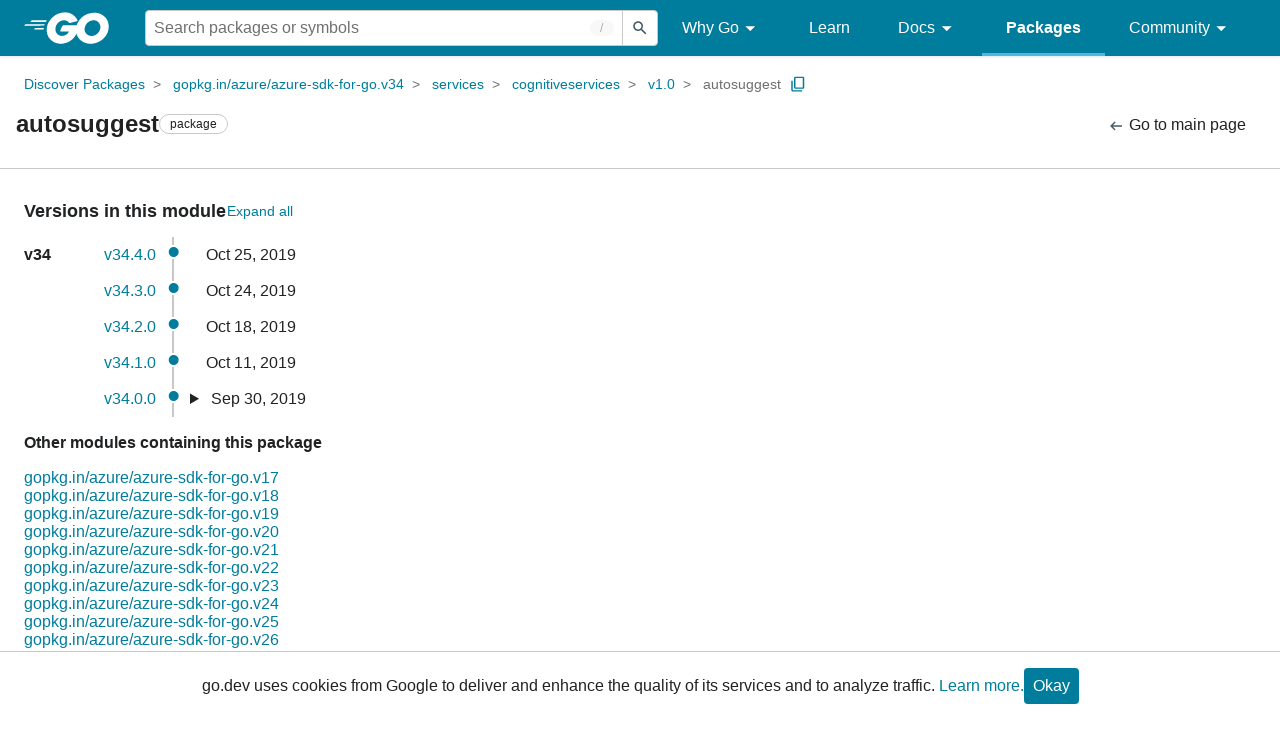

--- FILE ---
content_type: text/html; charset=utf-8
request_url: https://pkg.go.dev/gopkg.in/azure/azure-sdk-for-go.v34@v34.4.0/services/cognitiveservices/v1.0/autosuggest?tab=versions
body_size: 251562
content:


<!DOCTYPE html>
<html lang="en" data-layout="" data-local="">
  <head>
    
    <script>
      window.addEventListener('error', window.__err=function f(e){f.p=f.p||[];f.p.push(e)});
    </script>
    <script>
      (function() {
        const theme = document.cookie.match(/prefers-color-scheme=(light|dark|auto)/)?.[1]
        if (theme) {
          document.querySelector('html').setAttribute('data-theme', theme);
        }
      }())
    </script>
    <meta charset="utf-8">
    <meta http-equiv="X-UA-Compatible" content="IE=edge">
    <meta name="viewport" content="width=device-width, initial-scale=1.0">
    
    
  <meta name="robots" content="noindex">

    <meta class="js-gtmID" data-gtmid="GTM-W8MVQXG">
    <link rel="shortcut icon" href="/static/shared/icon/favicon.ico">
    
    <link href="/static/frontend/frontend.min.css?version=prod-frontend-00126-x4l" rel="stylesheet">
    
    <link rel="search" type="application/opensearchdescription+xml" href="/opensearch.xml" title="Go Packages">
    
    
  <title>autosuggest package versions - gopkg.in/azure/azure-sdk-for-go.v34/services/cognitiveservices/v1.0/autosuggest - Go Packages</title>

    
  <link href="/static/frontend/unit/unit.min.css?version=prod-frontend-00126-x4l" rel="stylesheet">
  
  <link href="/static/frontend/unit/versions/versions.min.css?version=prod-frontend-00126-x4l" rel="stylesheet">


  </head>
  <body>
    
    <script>
      function loadScript(src, mod = true) {
        let s = document.createElement('script');
        s.src = src;
        if (mod) {
          s.type = 'module';
          s.async = true;
          s.defer = true
        }
        document.head.appendChild(s);
      }
      loadScript("/third_party/dialog-polyfill/dialog-polyfill.js", false)
      loadScript("/static/frontend/frontend.js");
    </script>
    
  <header class="go-Header go-Header--full js-siteHeader">
    <div class="go-Header-inner go-Header-inner--dark">
      <nav class="go-Header-nav">
        <a href="https://go.dev/" class="js-headerLogo" data-gtmc="nav link"
            data-test-id="go-header-logo-link" role="heading" aria-level="1">
          <img class="go-Header-logo" src="/static/shared/logo/go-white.svg" alt="Go">
        </a>
         <div class="skip-navigation-wrapper">
            <a class="skip-to-content-link" aria-label="Skip to main content" href="#main-content"> Skip to Main Content </a>
          </div>
        <div class="go-Header-rightContent">
          
<div class="go-SearchForm js-searchForm">
  <form
    class="go-InputGroup go-ShortcutKey go-SearchForm-form"
    action="/search"
    data-shortcut="/"
    data-shortcut-alt="search"
    data-gtmc="search form"
    aria-label="Search for a package"
    role="search"
  >
    <input name="q" class="go-Input js-searchFocus" aria-label="Search for a package" type="search"
        autocapitalize="off" autocomplete="off" autocorrect="off" spellcheck="false"
        placeholder="Search packages or symbols"
        value="" />
    <input name="m" value="" hidden>
    <button class="go-Button go-Button--inverted" aria-label="Submit search">
      <img
        class="go-Icon"
        height="24"
        width="24"
        src="/static/shared/icon/search_gm_grey_24dp.svg"
        alt=""
      />
    </button>
  </form>
  <button class="go-SearchForm-expandSearch js-expandSearch" data-gtmc="nav button"
      aria-label="Open search" data-test-id="expand-search">
    <img class="go-Icon go-Icon--inverted" height="24" width="24"
        src="/static/shared/icon/search_gm_grey_24dp.svg" alt="">

  </button>
</div>

          <ul class="go-Header-menu">
            <li class="go-Header-menuItem">
              <a class="js-desktop-menu-hover" href="#" data-gtmc="nav link">
                Why Go
                <img class="go-Icon" height="24" width="24" src="/static/shared/icon/arrow_drop_down_gm_grey_24dp.svg" alt="submenu dropdown icon">
              </a>
              <ul class="go-Header-submenu go-Header-submenu--why js-desktop-submenu-hover" aria-label="submenu">
                  <li class="go-Header-submenuItem">
                    <div>
                      <a href="https://go.dev/solutions#case-studies">
                        <span>Case Studies</span>
                      </a>
                    </div>
                    <p>Common problems companies solve with Go</p>
                  </li>
                  <li class="go-Header-submenuItem">
                    <div>
                      <a href="https://go.dev/solutions#use-cases">
                        <span>Use Cases</span>
                      </a>
                    </div>
                    <p>Stories about how and why companies use Go</p>
                  </li>
                  <li class="go-Header-submenuItem">
                    <div>
                      <a href="https://go.dev/security/">
                        <span>Security</span>
                      </a>
                    </div>
                    <p>How Go can help keep you secure by default</p>
                  </li>
              </ul>
            </li>
            <li class="go-Header-menuItem">
              <a href="https://go.dev/learn/" data-gtmc="nav link">Learn</a>
            </li>
            <li class="go-Header-menuItem">
              <a class="js-desktop-menu-hover" href="#" data-gtmc="nav link">
                Docs
                <img class="go-Icon" height="24" width="24" src="/static/shared/icon/arrow_drop_down_gm_grey_24dp.svg" alt="submenu dropdown icon">
              </a>
              <ul class="go-Header-submenu go-Header-submenu--docs js-desktop-submenu-hover" aria-label="submenu">
                <li class="go-Header-submenuItem">
                  <div>
                    <a href="https://go.dev/doc/effective_go">
                      <span>Effective Go</span>
                    </a>
                  </div>
                  <p>Tips for writing clear, performant, and idiomatic Go code</p>
                </li>
                <li class="go-Header-submenuItem">
                  <div>
                    <a href="https://go.dev/doc/">
                      <span>Go User Manual</span>
                    </a>
                  </div>
                  <p>A complete introduction to building software with Go</p>
                </li>
                <li class="go-Header-submenuItem">
                  <div>
                    <a href="https://pkg.go.dev/std">
                      <span>Standard library</span>
                    </a>
                  </div>
                  <p>Reference documentation for Go's standard library</p>
                </li>
                <li class="go-Header-submenuItem">
                  <div>
                    <a href="https://go.dev/doc/devel/release">
                      <span>Release Notes</span>
                    </a>
                  </div>
                  <p>Learn what's new in each Go release</p>
                </li>
              </ul>
            </li>
            <li class="go-Header-menuItem go-Header-menuItem--active">
              <a href="/" data-gtmc="nav link">Packages</a>
            </li>
            <li class="go-Header-menuItem">
              <a class="js-desktop-menu-hover" href="#" data-gtmc="nav link">
                Community
                <img class="go-Icon" height="24" width="24" src="/static/shared/icon/arrow_drop_down_gm_grey_24dp.svg" alt="submenu dropdown icon">
              </a>
              <ul class="go-Header-submenu go-Header-submenu--community js-desktop-submenu-hover" aria-label="submenu">
                <li class="go-Header-submenuItem">
                  <div>
                    <a href="https://go.dev/talks/">
                      <span>Recorded Talks</span>
                    </a>
                  </div>
                  <p>Videos from prior events</p>
                </li>
                <li class="go-Header-submenuItem">
                  <div>
                    <a href="https://www.meetup.com/pro/go">
                      <span>Meetups</span>
                      <i class="material-icons">
                        <img class="go-Icon" height="24" width="24"
                            src="/static/shared/icon/launch_gm_grey_24dp.svg" alt="">
                      </i>
                    </a>
                  </div>
                  <p>Meet other local Go developers</p>
                </li>
                <li class="go-Header-submenuItem">
                  <div>
                    <a href="https://github.com/golang/go/wiki/Conferences">
                      <span>Conferences</span>
                      <i class="material-icons">
                        <img class="go-Icon" height="24" width="24"
                            src="/static/shared/icon/launch_gm_grey_24dp.svg" alt="">
                      </i>
                    </a>
                  </div>
                  <p>Learn and network with Go developers from around the world</p>
                </li>
                <li class="go-Header-submenuItem">
                  <div>
                    <a href="https://go.dev/blog">
                      <span>Go blog</span>
                    </a>
                  </div>
                  <p>The Go project's official blog.</p>
                </li>
                <li class="go-Header-submenuItem">
                  <div>
                    <a href="https://go.dev/help">
                      <span>Go project</span>
                    </a>
                  </div>
                  <p>Get help and stay informed from Go</p>
                </li>
                <li class="go-Header-submenuItem">
                  <div>
                    Get connected
                  </div>
                  <p></p>
                  <div class="go-Header-socialIcons">
                      <a
                        class="go-Header-socialIcon"
                        aria-label="Get connected with google-groups (Opens in new window)"
                        title="Get connected with google-groups (Opens in new window)"
                        href="https://groups.google.com/g/golang-nuts">
                        <img src="/static/shared/logo/social/google-groups.svg" />
                      </a>
                      <a
                        class="go-Header-socialIcon"
                        aria-label="Get connected with github (Opens in new window)"
                        title="Get connected with github (Opens in new window)"
                        href="https://github.com/golang">
                        <img src="/static/shared/logo/social/github.svg" />
                      </a>
                      <a
                        class="go-Header-socialIcon"
                        aria-label="Get connected with twitter (Opens in new window)"
                        title="Get connected with twitter (Opens in new window)"
                        href="https://twitter.com/golang">
                        <img src="/static/shared/logo/social/twitter.svg" />
                      </a>
                      <a
                        class="go-Header-socialIcon"
                        aria-label="Get connected with reddit (Opens in new window)"
                        title="Get connected with reddit (Opens in new window)"
                        href="https://www.reddit.com/r/golang/">
                        <img src="/static/shared/logo/social/reddit.svg" />
                      </a>
                      <a
                        class="go-Header-socialIcon"
                        aria-label="Get connected with slack (Opens in new window)"
                        title="Get connected with slack (Opens in new window)"
                        href="https://invite.slack.golangbridge.org/">
                        <img src="/static/shared/logo/social/slack.svg" />
                      </a>
                      <a
                        class="go-Header-socialIcon"
                        aria-label="Get connected with stack-overflow (Opens in new window)"
                        title=""
                        href="https://stackoverflow.com/collectives/go">
                        <img src="/static/shared/logo/social/stack-overflow.svg" />
                      </a>
                  </div>
                </li>
              </ul>
            </li>
          </ul>
          <button class="go-Header-navOpen js-headerMenuButton go-Header-navOpen--white" data-gtmc="nav button" aria-label="Open navigation">
          </button>
        </div>
      </nav>
    </div>
  </header>
  <aside class="go-NavigationDrawer js-header">
    <nav class="go-NavigationDrawer-nav">
      <div class="go-NavigationDrawer-header">
        <a href="https://go.dev/">
          <img class="go-NavigationDrawer-logo" src="/static/shared/logo/go-blue.svg" alt="Go.">
        </a>
      </div>
      <ul class="go-NavigationDrawer-list">
          <li class="go-NavigationDrawer-listItem js-mobile-subnav-trigger go-NavigationDrawer-hasSubnav">
            <a href="#">
              <span>Why Go</span>
              <i class="material-icons">
                <img class="go-Icon" height="24" width="24"
                  src="/static/shared/icon/navigate_next_gm_grey_24dp.svg" alt="">
              </i>
            </a>

            <div class="go-NavigationDrawer go-NavigationDrawer-submenuItem">
              <div class="go-NavigationDrawer-nav">
                <div class="go-NavigationDrawer-header">
                  <a href="#">
                    <i class="material-icons">
                      <img class="go-Icon" height="24" width="24"
                        src="/static/shared/icon/navigate_before_gm_grey_24dp.svg" alt="">
                      </i>
                      Why Go
                  </a>
                </div>
                <ul class="go-NavigationDrawer-list">
                  <li class="go-NavigationDrawer-listItem">
                    <a href="https://go.dev/solutions#case-studies">
                      Case Studies
                    </a>
                  </li>
                  <li class="go-NavigationDrawer-listItem">
                    <a href="https://go.dev/solutions#use-cases">
                      Use Cases
                    </a>
                  </li>
                  <li class="go-NavigationDrawer-listItem">
                    <a href="https://go.dev/security/">
                      Security
                    </a>
                  </li>
                </ul>
              </div>
            </div>
          </li>
          <li class="go-NavigationDrawer-listItem">
            <a href="https://go.dev/learn/">Learn</a>
          </li>
          <li class="go-NavigationDrawer-listItem js-mobile-subnav-trigger go-NavigationDrawer-hasSubnav">
            <a href="#">
              <span>Docs</span>
              <i class="material-icons">
                <img class="go-Icon" height="24" width="24"
                  src="/static/shared/icon/navigate_next_gm_grey_24dp.svg" alt="">
              </i>
            </a>

            <div class="go-NavigationDrawer go-NavigationDrawer-submenuItem">
              <div class="go-NavigationDrawer-nav">
                <div class="go-NavigationDrawer-header">
                  <a href="#"><i class="material-icons">
                    <img class="go-Icon" height="24" width="24"
                      src="/static/shared/icon/navigate_before_gm_grey_24dp.svg" alt="">
                    </i>
                    Docs
                  </a>
                </div>
                <ul class="go-NavigationDrawer-list">
                  <li class="go-NavigationDrawer-listItem">
                    <a href="https://go.dev/doc/effective_go">
                      Effective Go
                    </a>
                  </li>
                  <li class="go-NavigationDrawer-listItem">
                    <a href="https://go.dev/doc/">
                      Go User Manual
                    </a>
                  </li>
                  <li class="go-NavigationDrawer-listItem">
                    <a href="https://pkg.go.dev/std">
                      Standard library
                    </a>
                  </li>
                  <li class="go-NavigationDrawer-listItem">
                    <a href="https://go.dev/doc/devel/release">
                      Release Notes
                    </a>
                  </li>
                </ul>
              </div>
            </div>
          </li>
          <li class="go-NavigationDrawer-listItem go-NavigationDrawer-listItem--active">
            <a href="/">Packages</a>
          </li>
          <li class="go-NavigationDrawer-listItem js-mobile-subnav-trigger go-NavigationDrawer-hasSubnav">
            <a href="#">
              <span>Community</span>
              <i class="material-icons">
                <img class="go-Icon" height="24" width="24"
                  src="/static/shared/icon/navigate_next_gm_grey_24dp.svg" alt="">
              </i>
            </a>
            <div class="go-NavigationDrawer go-NavigationDrawer-submenuItem">
              <div class="go-NavigationDrawer-nav">
                <div class="go-NavigationDrawer-header">
                  <a href="#">
                    <i class="material-icons">
                      <img class="go-Icon" height="24" width="24"
                        src="/static/shared/icon/navigate_before_gm_grey_24dp.svg" alt="">
                    </i>
                    Community
                  </a>
                </div>
                <ul class="go-NavigationDrawer-list">
                  <li class="go-NavigationDrawer-listItem">
                    <a href="https://go.dev/talks/">
                      Recorded Talks
                    </a>
                  </li>
                  <li class="go-NavigationDrawer-listItem">
                    <a href="https://www.meetup.com/pro/go">
                      Meetups
                      <i class="material-icons">
                      <img class="go-Icon" height="24" width="24"
                          src="/static/shared/icon/launch_gm_grey_24dp.svg" alt="">
                      </i>
                    </a>
                  </li>
                  <li class="go-NavigationDrawer-listItem">
                    <a href="https://github.com/golang/go/wiki/Conferences">
                      Conferences
                      <i class="material-icons">
                        <img class="go-Icon" height="24" width="24" src="/static/shared/icon/launch_gm_grey_24dp.svg" alt="">
                      </i>
                    </a>
                  </li>
                  <li class="go-NavigationDrawer-listItem">
                    <a href="https://go.dev/blog">
                      Go blog
                    </a>
                  </li>
                  <li class="go-NavigationDrawer-listItem">
                    <a href="https://go.dev/help">
                      Go project
                    </a>
                  </li>
                  <li class="go-NavigationDrawer-listItem">
                    <div>Get connected</div>
                    <div class="go-Header-socialIcons">
                        <a class="go-Header-socialIcon" href="https://groups.google.com/g/golang-nuts"><img src="/static/shared/logo/social/google-groups.svg" /></a>
                        <a class="go-Header-socialIcon" href="https://github.com/golang"><img src="/static/shared/logo/social/github.svg" /></a>
                        <a class="go-Header-socialIcon" href="https://twitter.com/golang"><img src="/static/shared/logo/social/twitter.svg" /></a>
                        <a class="go-Header-socialIcon" href="https://www.reddit.com/r/golang/"><img src="/static/shared/logo/social/reddit.svg" /></a>
                        <a class="go-Header-socialIcon" href="https://invite.slack.golangbridge.org/"><img src="/static/shared/logo/social/slack.svg" /></a>
                        <a class="go-Header-socialIcon" href="https://stackoverflow.com/collectives/go"><img src="/static/shared/logo/social/stack-overflow.svg" /></a>
                    </div>
                  </li>
                </ul>
              </div>
            </div>
          </li>
      </ul>
    </nav>
  </aside>
  <div class="go-NavigationDrawer-scrim js-scrim" role="presentation"></div>

    
  <main class="go-Main" id="main-content">
    <div class="go-Main-banner" role="alert"></div>
    <header class="go-Main-header js-mainHeader">
  
  
  <nav class="go-Main-headerBreadcrumb go-Breadcrumb" aria-label="Breadcrumb" data-test-id="UnitHeader-breadcrumb">
    <ol>
      
        
          <li data-test-id="UnitHeader-breadcrumbItem">
            <a href="/" data-gtmc="breadcrumb link">Discover Packages</a>
          </li>
        
          <li data-test-id="UnitHeader-breadcrumbItem">
            <a href="/gopkg.in/azure/azure-sdk-for-go.v34@v34.4.0" data-gtmc="breadcrumb link">gopkg.in/azure/azure-sdk-for-go.v34</a>
          </li>
        
          <li data-test-id="UnitHeader-breadcrumbItem">
            <a href="/gopkg.in/azure/azure-sdk-for-go.v34/services@v34.4.0" data-gtmc="breadcrumb link">services</a>
          </li>
        
          <li data-test-id="UnitHeader-breadcrumbItem">
            <a href="/gopkg.in/azure/azure-sdk-for-go.v34/services/cognitiveservices@v34.4.0" data-gtmc="breadcrumb link">cognitiveservices</a>
          </li>
        
          <li data-test-id="UnitHeader-breadcrumbItem">
            <a href="/gopkg.in/azure/azure-sdk-for-go.v34/services/cognitiveservices/v1.0@v34.4.0" data-gtmc="breadcrumb link">v1.0</a>
          </li>
        
        <li>
          <a href="/gopkg.in/azure/azure-sdk-for-go.v34@v34.4.0/services/cognitiveservices/v1.0/autosuggest" data-gtmc="breadcrumb link" aria-current="location"
              data-test-id="UnitHeader-breadcrumbCurrent">
            autosuggest
          </a>
          
            <button
              class="go-Button go-Button--inline go-Clipboard js-clipboard"
              title="Copy path to clipboard.&#10;&#10;gopkg.in/azure/azure-sdk-for-go.v34/services/cognitiveservices/v1.0/autosuggest"
              aria-label="Copy Path to Clipboard"
              data-to-copy="gopkg.in/azure/azure-sdk-for-go.v34/services/cognitiveservices/v1.0/autosuggest"
              data-gtmc="breadcrumbs button"
            >
              <img
                class="go-Icon go-Icon--accented"
                height="24"
                width="24"
                src="/static/shared/icon/content_copy_gm_grey_24dp.svg"
                alt=""
              >
            </button>
          
        
      </li>
    </ol>
  </nav>

  <div class="go-Main-headerContent">
    
  <div class="go-Main-headerTitle js-stickyHeader">
    <a class="go-Main-headerLogo" href="https://go.dev/" aria-hidden="true" tabindex="-1" data-gtmc="header link" aria-label="Link to Go Homepage">
      <img height="78" width="207" src="/static/shared/logo/go-blue.svg" alt="Go">
    </a>
    <h1 class="UnitHeader-titleHeading" data-test-id="UnitHeader-title">autosuggest</h1>
    
      <span class="go-Chip go-Chip--inverted">package</span>
    
    
      
        <button
          class="go-Button go-Button--inline go-Clipboard js-clipboard"
          title="Copy path to clipboard.&#10;&#10;gopkg.in/azure/azure-sdk-for-go.v34/services/cognitiveservices/v1.0/autosuggest"
          aria-label="Copy Path to Clipboard"
          data-to-copy="gopkg.in/azure/azure-sdk-for-go.v34/services/cognitiveservices/v1.0/autosuggest"
          data-gtmc="title button"
          tabindex="-1"
        >
          <img
            class="go-Icon go-Icon--accented"
            height="24"
            width="24"
            src="/static/shared/icon/content_copy_gm_grey_24dp.svg"
            alt=""
          />
        </button>
      
    
  </div>

    
      
  <div class="go-Main-headerDetails">
    
      
  <span>
    <a class="UnitHeader-backLink" href="/gopkg.in/azure/azure-sdk-for-go.v34@v34.4.0/services/cognitiveservices/v1.0/autosuggest" data-gtmc="header link">
      <img class="go-Icon" height="24" width="24" src="/static/shared/icon/arrow_left_alt_gm_grey_24dp.svg" alt="">
      Go to main page
    </a>
  </span>

    
  </div>
  
  <div class="UnitHeader-overflowContainer">
    <svg class="UnitHeader-overflowImage" xmlns="http://www.w3.org/2000/svg" height="24" viewBox="0 0 24 24" width="24">
      <path d="M0 0h24v24H0z" fill="none"/>
      <path d="M12 8c1.1 0 2-.9 2-2s-.9-2-2-2-2 .9-2 2 .9 2 2 2zm0 2c-1.1 0-2 .9-2 2s.9 2 2 2 2-.9 2-2-.9-2-2-2zm0 6c-1.1 0-2 .9-2 2s.9 2 2 2 2-.9 2-2-.9-2-2-2z"/>
    </svg>
    <select class="UnitHeader-overflowSelect js-selectNav" tabindex="-1">
      <option value="/">Main</option>
      <option value="/gopkg.in/azure/azure-sdk-for-go.v34@v34.4.0/services/cognitiveservices/v1.0/autosuggest?tab=versions">
        Versions
      </option>
      <option value="/gopkg.in/azure/azure-sdk-for-go.v34@v34.4.0/services/cognitiveservices/v1.0/autosuggest?tab=licenses">
        Licenses
      </option>
      
        <option value="/gopkg.in/azure/azure-sdk-for-go.v34@v34.4.0/services/cognitiveservices/v1.0/autosuggest?tab=imports">
          Imports
        </option>
        <option value="/gopkg.in/azure/azure-sdk-for-go.v34@v34.4.0/services/cognitiveservices/v1.0/autosuggest?tab=importedby">
          Imported By
        </option>
      
    </select>
  </div>


    
  </div>

</header>
    
      <aside class="go-Main-aside go-Main-aside--empty js-mainAside"></aside>
    
    <nav class="go-Main-nav go-Main-nav--sticky js-mainNav" aria-label="Outline"></nav>
    <article class="go-Main-article js-mainContent">
  
  <div class="Versions" data-test-id="UnitVersions">
    <div class="Versions-title">
      <h2 class="go-textTitle">Versions in this module</h2>
      <div class="Versions-titleButtonGroup js-buttonGroup">
        <button class="go-Button go-Button--inline js-versionsExpand" data-gtmc="versions button"
            aria-label="Expand All Versions">
          Expand all
        </button>
        <button class="go-Button go-Button--inline js-versionsCollapse" data-gtmc="versions button"
            aria-label="Collapse All Versions">
          Collapse all
        </button>
      </div>
    </div>
    
  <div class="Versions-list">
    
      
        <div class="Version-major">
          
            <strong>v34</strong>
            
          
        </div>
        <div class="Version-tag">
          <a class="js-versionLink" href="/gopkg.in/azure/azure-sdk-for-go.v34@v34.4.0/services/cognitiveservices/v1.0/autosuggest">v34.4.0</a>
        </div>
        <div class="Version-dot Version-dot--minor"></div>
        
          <div class="Version-commitTime">
            Oct 25, 2019
            
  
  

          </div>
        
      
        <div class="Version-major">
          
        </div>
        <div class="Version-tag">
          <a class="js-versionLink" href="/gopkg.in/azure/azure-sdk-for-go.v34@v34.3.0/services/cognitiveservices/v1.0/autosuggest">v34.3.0</a>
        </div>
        <div class="Version-dot Version-dot--minor"></div>
        
          <div class="Version-commitTime">
            Oct 24, 2019
            
  
  

          </div>
        
      
        <div class="Version-major">
          
        </div>
        <div class="Version-tag">
          <a class="js-versionLink" href="/gopkg.in/azure/azure-sdk-for-go.v34@v34.2.0/services/cognitiveservices/v1.0/autosuggest">v34.2.0</a>
        </div>
        <div class="Version-dot Version-dot--minor"></div>
        
          <div class="Version-commitTime">
            Oct 18, 2019
            
  
  

          </div>
        
      
        <div class="Version-major">
          
        </div>
        <div class="Version-tag">
          <a class="js-versionLink" href="/gopkg.in/azure/azure-sdk-for-go.v34@v34.1.0/services/cognitiveservices/v1.0/autosuggest">v34.1.0</a>
        </div>
        <div class="Version-dot Version-dot--minor"></div>
        
          <div class="Version-commitTime">
            Oct 11, 2019
            
  
  

          </div>
        
      
        <div class="Version-major">
          
        </div>
        <div class="Version-tag">
          <a class="js-versionLink" href="/gopkg.in/azure/azure-sdk-for-go.v34@v34.0.0/services/cognitiveservices/v1.0/autosuggest">v34.0.0</a>
        </div>
        <div class="Version-dot Version-dot--minor"></div>
        
          
  <details class="Version-details js-versionDetails">
    <summary class="Version-summary">
      Sep 30, 2019
      
  
  

    </summary>
    <div class="Versions-vulns">
      
    </div>
    <div class="Versions-symbols">
      <div class="Versions-symbolsHeader">Changes in this version</div>
      
        <div class="Versions-symbolSection">
          
            
              <div>
  <div>
    
      <span class="Versions-symbolBulletNew">+</span>
      <a class="Versions-symbolSynopsis" href="/gopkg.in/azure/azure-sdk-for-go.v34@v34.0.0/services/cognitiveservices/v1.0/autosuggest#DefaultEndpoint">const DefaultEndpoint</a>
    
    
  </div>
</div>
            
          
        </div>
      
        <div class="Versions-symbolSection">
          
            
              <div>
  <div>
    
      <span class="Versions-symbolBulletNew">+</span>
      <a class="Versions-symbolSynopsis" href="/gopkg.in/azure/azure-sdk-for-go.v34@v34.0.0/services/cognitiveservices/v1.0/autosuggest#UserAgent">func UserAgent() string</a>
    
    
  </div>
</div>
            
          
            
              <div>
  <div>
    
      <span class="Versions-symbolBulletNew">+</span>
      <a class="Versions-symbolSynopsis" href="/gopkg.in/azure/azure-sdk-for-go.v34@v34.0.0/services/cognitiveservices/v1.0/autosuggest#Version">func Version() string</a>
    
    
  </div>
</div>
            
          
        </div>
      
        <div class="Versions-symbolSection">
          
            
              <div class="Versions-symbolType">
                
  <div>
    
      <span class="Versions-symbolBulletNew">+</span>
      <a class="Versions-symbolSynopsis" href="/gopkg.in/azure/azure-sdk-for-go.v34@v34.0.0/services/cognitiveservices/v1.0/autosuggest#Action">type Action struct</a>
    
    
  </div>

                
                  <div class="Versions-symbolChild">
  <div>
    
      <span class="Versions-symbolBulletNew">+</span>
      <a class="Versions-symbolSynopsis" href="/gopkg.in/azure/azure-sdk-for-go.v34@v34.0.0/services/cognitiveservices/v1.0/autosuggest#Action.About">About *[]BasicThing</a>
    
    
  </div>
</div>
                
                  <div class="Versions-symbolChild">
  <div>
    
      <span class="Versions-symbolBulletNew">+</span>
      <a class="Versions-symbolSynopsis" href="/gopkg.in/azure/azure-sdk-for-go.v34@v34.0.0/services/cognitiveservices/v1.0/autosuggest#Action.AdaptiveCard">AdaptiveCard *string</a>
    
    
  </div>
</div>
                
                  <div class="Versions-symbolChild">
  <div>
    
      <span class="Versions-symbolBulletNew">+</span>
      <a class="Versions-symbolSynopsis" href="/gopkg.in/azure/azure-sdk-for-go.v34@v34.0.0/services/cognitiveservices/v1.0/autosuggest#Action.CommentCount">CommentCount *int32</a>
    
    
  </div>
</div>
                
                  <div class="Versions-symbolChild">
  <div>
    
      <span class="Versions-symbolBulletNew">+</span>
      <a class="Versions-symbolSynopsis" href="/gopkg.in/azure/azure-sdk-for-go.v34@v34.0.0/services/cognitiveservices/v1.0/autosuggest#Action.CopyrightHolder">CopyrightHolder BasicThing</a>
    
    
  </div>
</div>
                
                  <div class="Versions-symbolChild">
  <div>
    
      <span class="Versions-symbolBulletNew">+</span>
      <a class="Versions-symbolSynopsis" href="/gopkg.in/azure/azure-sdk-for-go.v34@v34.0.0/services/cognitiveservices/v1.0/autosuggest#Action.CopyrightYear">CopyrightYear *int32</a>
    
    
  </div>
</div>
                
                  <div class="Versions-symbolChild">
  <div>
    
      <span class="Versions-symbolBulletNew">+</span>
      <a class="Versions-symbolSynopsis" href="/gopkg.in/azure/azure-sdk-for-go.v34@v34.0.0/services/cognitiveservices/v1.0/autosuggest#Action.Creator">Creator BasicThing</a>
    
    
  </div>
</div>
                
                  <div class="Versions-symbolChild">
  <div>
    
      <span class="Versions-symbolBulletNew">+</span>
      <a class="Versions-symbolSynopsis" href="/gopkg.in/azure/azure-sdk-for-go.v34@v34.0.0/services/cognitiveservices/v1.0/autosuggest#Action.Disclaimer">Disclaimer *string</a>
    
    
  </div>
</div>
                
                  <div class="Versions-symbolChild">
  <div>
    
      <span class="Versions-symbolBulletNew">+</span>
      <a class="Versions-symbolSynopsis" href="/gopkg.in/azure/azure-sdk-for-go.v34@v34.0.0/services/cognitiveservices/v1.0/autosuggest#Action.DiscussionURL">DiscussionURL *string</a>
    
    
  </div>
</div>
                
                  <div class="Versions-symbolChild">
  <div>
    
      <span class="Versions-symbolBulletNew">+</span>
      <a class="Versions-symbolSynopsis" href="/gopkg.in/azure/azure-sdk-for-go.v34@v34.0.0/services/cognitiveservices/v1.0/autosuggest#Action.DisplayName">DisplayName *string</a>
    
    
  </div>
</div>
                
                  <div class="Versions-symbolChild">
  <div>
    
      <span class="Versions-symbolBulletNew">+</span>
      <a class="Versions-symbolSynopsis" href="/gopkg.in/azure/azure-sdk-for-go.v34@v34.0.0/services/cognitiveservices/v1.0/autosuggest#Action.Genre">Genre *[]string</a>
    
    
  </div>
</div>
                
                  <div class="Versions-symbolChild">
  <div>
    
      <span class="Versions-symbolBulletNew">+</span>
      <a class="Versions-symbolSynopsis" href="/gopkg.in/azure/azure-sdk-for-go.v34@v34.0.0/services/cognitiveservices/v1.0/autosuggest#Action.HeadLine">HeadLine *string</a>
    
    
  </div>
</div>
                
                  <div class="Versions-symbolChild">
  <div>
    
      <span class="Versions-symbolBulletNew">+</span>
      <a class="Versions-symbolSynopsis" href="/gopkg.in/azure/azure-sdk-for-go.v34@v34.0.0/services/cognitiveservices/v1.0/autosuggest#Action.ID">ID *string</a>
    
    
  </div>
</div>
                
                  <div class="Versions-symbolChild">
  <div>
    
      <span class="Versions-symbolBulletNew">+</span>
      <a class="Versions-symbolSynopsis" href="/gopkg.in/azure/azure-sdk-for-go.v34@v34.0.0/services/cognitiveservices/v1.0/autosuggest#Action.ImmediateAction">ImmediateAction *[]BasicAction</a>
    
    
  </div>
</div>
                
                  <div class="Versions-symbolChild">
  <div>
    
      <span class="Versions-symbolBulletNew">+</span>
      <a class="Versions-symbolSynopsis" href="/gopkg.in/azure/azure-sdk-for-go.v34@v34.0.0/services/cognitiveservices/v1.0/autosuggest#Action.IsAccessibleForFree">IsAccessibleForFree *bool</a>
    
    
  </div>
</div>
                
                  <div class="Versions-symbolChild">
  <div>
    
      <span class="Versions-symbolBulletNew">+</span>
      <a class="Versions-symbolSynopsis" href="/gopkg.in/azure/azure-sdk-for-go.v34@v34.0.0/services/cognitiveservices/v1.0/autosuggest#Action.IsFamilyFriendly">IsFamilyFriendly *bool</a>
    
    
  </div>
</div>
                
                  <div class="Versions-symbolChild">
  <div>
    
      <span class="Versions-symbolBulletNew">+</span>
      <a class="Versions-symbolSynopsis" href="/gopkg.in/azure/azure-sdk-for-go.v34@v34.0.0/services/cognitiveservices/v1.0/autosuggest#Action.IsTopAction">IsTopAction *bool</a>
    
    
  </div>
</div>
                
                  <div class="Versions-symbolChild">
  <div>
    
      <span class="Versions-symbolBulletNew">+</span>
      <a class="Versions-symbolSynopsis" href="/gopkg.in/azure/azure-sdk-for-go.v34@v34.0.0/services/cognitiveservices/v1.0/autosuggest#Action.MainEntity">MainEntity BasicThing</a>
    
    
  </div>
</div>
                
                  <div class="Versions-symbolChild">
  <div>
    
      <span class="Versions-symbolBulletNew">+</span>
      <a class="Versions-symbolSynopsis" href="/gopkg.in/azure/azure-sdk-for-go.v34@v34.0.0/services/cognitiveservices/v1.0/autosuggest#Action.Mentions">Mentions *[]BasicThing</a>
    
    
  </div>
</div>
                
                  <div class="Versions-symbolChild">
  <div>
    
      <span class="Versions-symbolBulletNew">+</span>
      <a class="Versions-symbolSynopsis" href="/gopkg.in/azure/azure-sdk-for-go.v34@v34.0.0/services/cognitiveservices/v1.0/autosuggest#Action.PotentialAction">PotentialAction *[]BasicAction</a>
    
    
  </div>
</div>
                
                  <div class="Versions-symbolChild">
  <div>
    
      <span class="Versions-symbolBulletNew">+</span>
      <a class="Versions-symbolSynopsis" href="/gopkg.in/azure/azure-sdk-for-go.v34@v34.0.0/services/cognitiveservices/v1.0/autosuggest#Action.PreferredClickthroughURL">PreferredClickthroughURL *string</a>
    
    
  </div>
</div>
                
                  <div class="Versions-symbolChild">
  <div>
    
      <span class="Versions-symbolBulletNew">+</span>
      <a class="Versions-symbolSynopsis" href="/gopkg.in/azure/azure-sdk-for-go.v34@v34.0.0/services/cognitiveservices/v1.0/autosuggest#Action.Provider">Provider *[]BasicThing</a>
    
    
  </div>
</div>
                
                  <div class="Versions-symbolChild">
  <div>
    
      <span class="Versions-symbolBulletNew">+</span>
      <a class="Versions-symbolSynopsis" href="/gopkg.in/azure/azure-sdk-for-go.v34@v34.0.0/services/cognitiveservices/v1.0/autosuggest#Action.ReadLink">ReadLink *string</a>
    
    
  </div>
</div>
                
                  <div class="Versions-symbolChild">
  <div>
    
      <span class="Versions-symbolBulletNew">+</span>
      <a class="Versions-symbolSynopsis" href="/gopkg.in/azure/azure-sdk-for-go.v34@v34.0.0/services/cognitiveservices/v1.0/autosuggest#Action.Result">Result *[]BasicThing</a>
    
    
  </div>
</div>
                
                  <div class="Versions-symbolChild">
  <div>
    
      <span class="Versions-symbolBulletNew">+</span>
      <a class="Versions-symbolSynopsis" href="/gopkg.in/azure/azure-sdk-for-go.v34@v34.0.0/services/cognitiveservices/v1.0/autosuggest#Action.ServiceURL">ServiceURL *string</a>
    
    
  </div>
</div>
                
                  <div class="Versions-symbolChild">
  <div>
    
      <span class="Versions-symbolBulletNew">+</span>
      <a class="Versions-symbolSynopsis" href="/gopkg.in/azure/azure-sdk-for-go.v34@v34.0.0/services/cognitiveservices/v1.0/autosuggest#Action.Text">Text *string</a>
    
    
  </div>
</div>
                
                  <div class="Versions-symbolChild">
  <div>
    
      <span class="Versions-symbolBulletNew">+</span>
      <a class="Versions-symbolSynopsis" href="/gopkg.in/azure/azure-sdk-for-go.v34@v34.0.0/services/cognitiveservices/v1.0/autosuggest#Action.ThumbnailURL">ThumbnailURL *string</a>
    
    
  </div>
</div>
                
                  <div class="Versions-symbolChild">
  <div>
    
      <span class="Versions-symbolBulletNew">+</span>
      <a class="Versions-symbolSynopsis" href="/gopkg.in/azure/azure-sdk-for-go.v34@v34.0.0/services/cognitiveservices/v1.0/autosuggest#Action.Type">Type TypeBasicResponseBase</a>
    
    
  </div>
</div>
                
                  <div class="Versions-symbolChild">
  <div>
    
      <span class="Versions-symbolBulletNew">+</span>
      <a class="Versions-symbolSynopsis" href="/gopkg.in/azure/azure-sdk-for-go.v34@v34.0.0/services/cognitiveservices/v1.0/autosuggest#Action.URL">URL *string</a>
    
    
  </div>
</div>
                
                  <div class="Versions-symbolChild">
  <div>
    
      <span class="Versions-symbolBulletNew">+</span>
      <a class="Versions-symbolSynopsis" href="/gopkg.in/azure/azure-sdk-for-go.v34@v34.0.0/services/cognitiveservices/v1.0/autosuggest#Action.WebSearchURL">WebSearchURL *string</a>
    
    
  </div>
</div>
                
                  <div class="Versions-symbolChild">
  <div>
    
      <span class="Versions-symbolBulletNew">+</span>
      <a class="Versions-symbolSynopsis" href="/gopkg.in/azure/azure-sdk-for-go.v34@v34.0.0/services/cognitiveservices/v1.0/autosuggest#Action.UnmarshalJSON">func (a *Action) UnmarshalJSON(body []byte) error</a>
    
    
  </div>
</div>
                
                  <div class="Versions-symbolChild">
  <div>
    
      <span class="Versions-symbolBulletNew">+</span>
      <a class="Versions-symbolSynopsis" href="/gopkg.in/azure/azure-sdk-for-go.v34@v34.0.0/services/cognitiveservices/v1.0/autosuggest#Action.AsAction">func (a Action) AsAction() (*Action, bool)</a>
    
    
  </div>
</div>
                
                  <div class="Versions-symbolChild">
  <div>
    
      <span class="Versions-symbolBulletNew">+</span>
      <a class="Versions-symbolSynopsis" href="/gopkg.in/azure/azure-sdk-for-go.v34@v34.0.0/services/cognitiveservices/v1.0/autosuggest#Action.AsAnswer">func (a Action) AsAnswer() (*Answer, bool)</a>
    
    
  </div>
</div>
                
                  <div class="Versions-symbolChild">
  <div>
    
      <span class="Versions-symbolBulletNew">+</span>
      <a class="Versions-symbolSynopsis" href="/gopkg.in/azure/azure-sdk-for-go.v34@v34.0.0/services/cognitiveservices/v1.0/autosuggest#Action.AsBasicAction">func (a Action) AsBasicAction() (BasicAction, bool)</a>
    
    
  </div>
</div>
                
                  <div class="Versions-symbolChild">
  <div>
    
      <span class="Versions-symbolBulletNew">+</span>
      <a class="Versions-symbolSynopsis" href="/gopkg.in/azure/azure-sdk-for-go.v34@v34.0.0/services/cognitiveservices/v1.0/autosuggest#Action.AsBasicAnswer">func (a Action) AsBasicAnswer() (BasicAnswer, bool)</a>
    
    
  </div>
</div>
                
                  <div class="Versions-symbolChild">
  <div>
    
      <span class="Versions-symbolBulletNew">+</span>
      <a class="Versions-symbolSynopsis" href="/gopkg.in/azure/azure-sdk-for-go.v34@v34.0.0/services/cognitiveservices/v1.0/autosuggest#Action.AsBasicCreativeWork">func (a Action) AsBasicCreativeWork() (BasicCreativeWork, bool)</a>
    
    
  </div>
</div>
                
                  <div class="Versions-symbolChild">
  <div>
    
      <span class="Versions-symbolBulletNew">+</span>
      <a class="Versions-symbolSynopsis" href="/gopkg.in/azure/azure-sdk-for-go.v34@v34.0.0/services/cognitiveservices/v1.0/autosuggest#Action.AsBasicIdentifiable">func (a Action) AsBasicIdentifiable() (BasicIdentifiable, bool)</a>
    
    
  </div>
</div>
                
                  <div class="Versions-symbolChild">
  <div>
    
      <span class="Versions-symbolBulletNew">+</span>
      <a class="Versions-symbolSynopsis" href="/gopkg.in/azure/azure-sdk-for-go.v34@v34.0.0/services/cognitiveservices/v1.0/autosuggest#Action.AsBasicResponse">func (a Action) AsBasicResponse() (BasicResponse, bool)</a>
    
    
  </div>
</div>
                
                  <div class="Versions-symbolChild">
  <div>
    
      <span class="Versions-symbolBulletNew">+</span>
      <a class="Versions-symbolSynopsis" href="/gopkg.in/azure/azure-sdk-for-go.v34@v34.0.0/services/cognitiveservices/v1.0/autosuggest#Action.AsBasicResponseBase">func (a Action) AsBasicResponseBase() (BasicResponseBase, bool)</a>
    
    
  </div>
</div>
                
                  <div class="Versions-symbolChild">
  <div>
    
      <span class="Versions-symbolBulletNew">+</span>
      <a class="Versions-symbolSynopsis" href="/gopkg.in/azure/azure-sdk-for-go.v34@v34.0.0/services/cognitiveservices/v1.0/autosuggest#Action.AsBasicSearchResultsAnswer">func (a Action) AsBasicSearchResultsAnswer() (BasicSearchResultsAnswer, bool)</a>
    
    
  </div>
</div>
                
                  <div class="Versions-symbolChild">
  <div>
    
      <span class="Versions-symbolBulletNew">+</span>
      <a class="Versions-symbolSynopsis" href="/gopkg.in/azure/azure-sdk-for-go.v34@v34.0.0/services/cognitiveservices/v1.0/autosuggest#Action.AsBasicThing">func (a Action) AsBasicThing() (BasicThing, bool)</a>
    
    
  </div>
</div>
                
                  <div class="Versions-symbolChild">
  <div>
    
      <span class="Versions-symbolBulletNew">+</span>
      <a class="Versions-symbolSynopsis" href="/gopkg.in/azure/azure-sdk-for-go.v34@v34.0.0/services/cognitiveservices/v1.0/autosuggest#Action.AsCreativeWork">func (a Action) AsCreativeWork() (*CreativeWork, bool)</a>
    
    
  </div>
</div>
                
                  <div class="Versions-symbolChild">
  <div>
    
      <span class="Versions-symbolBulletNew">+</span>
      <a class="Versions-symbolSynopsis" href="/gopkg.in/azure/azure-sdk-for-go.v34@v34.0.0/services/cognitiveservices/v1.0/autosuggest#Action.AsErrorResponse">func (a Action) AsErrorResponse() (*ErrorResponse, bool)</a>
    
    
  </div>
</div>
                
                  <div class="Versions-symbolChild">
  <div>
    
      <span class="Versions-symbolBulletNew">+</span>
      <a class="Versions-symbolSynopsis" href="/gopkg.in/azure/azure-sdk-for-go.v34@v34.0.0/services/cognitiveservices/v1.0/autosuggest#Action.AsIdentifiable">func (a Action) AsIdentifiable() (*Identifiable, bool)</a>
    
    
  </div>
</div>
                
                  <div class="Versions-symbolChild">
  <div>
    
      <span class="Versions-symbolBulletNew">+</span>
      <a class="Versions-symbolSynopsis" href="/gopkg.in/azure/azure-sdk-for-go.v34@v34.0.0/services/cognitiveservices/v1.0/autosuggest#Action.AsResponse">func (a Action) AsResponse() (*Response, bool)</a>
    
    
  </div>
</div>
                
                  <div class="Versions-symbolChild">
  <div>
    
      <span class="Versions-symbolBulletNew">+</span>
      <a class="Versions-symbolSynopsis" href="/gopkg.in/azure/azure-sdk-for-go.v34@v34.0.0/services/cognitiveservices/v1.0/autosuggest#Action.AsResponseBase">func (a Action) AsResponseBase() (*ResponseBase, bool)</a>
    
    
  </div>
</div>
                
                  <div class="Versions-symbolChild">
  <div>
    
      <span class="Versions-symbolBulletNew">+</span>
      <a class="Versions-symbolSynopsis" href="/gopkg.in/azure/azure-sdk-for-go.v34@v34.0.0/services/cognitiveservices/v1.0/autosuggest#Action.AsSearchAction">func (a Action) AsSearchAction() (*SearchAction, bool)</a>
    
    
  </div>
</div>
                
                  <div class="Versions-symbolChild">
  <div>
    
      <span class="Versions-symbolBulletNew">+</span>
      <a class="Versions-symbolSynopsis" href="/gopkg.in/azure/azure-sdk-for-go.v34@v34.0.0/services/cognitiveservices/v1.0/autosuggest#Action.AsSearchResultsAnswer">func (a Action) AsSearchResultsAnswer() (*SearchResultsAnswer, bool)</a>
    
    
  </div>
</div>
                
                  <div class="Versions-symbolChild">
  <div>
    
      <span class="Versions-symbolBulletNew">+</span>
      <a class="Versions-symbolSynopsis" href="/gopkg.in/azure/azure-sdk-for-go.v34@v34.0.0/services/cognitiveservices/v1.0/autosuggest#Action.AsSuggestions">func (a Action) AsSuggestions() (*Suggestions, bool)</a>
    
    
  </div>
</div>
                
                  <div class="Versions-symbolChild">
  <div>
    
      <span class="Versions-symbolBulletNew">+</span>
      <a class="Versions-symbolSynopsis" href="/gopkg.in/azure/azure-sdk-for-go.v34@v34.0.0/services/cognitiveservices/v1.0/autosuggest#Action.AsThing">func (a Action) AsThing() (*Thing, bool)</a>
    
    
  </div>
</div>
                
                  <div class="Versions-symbolChild">
  <div>
    
      <span class="Versions-symbolBulletNew">+</span>
      <a class="Versions-symbolSynopsis" href="/gopkg.in/azure/azure-sdk-for-go.v34@v34.0.0/services/cognitiveservices/v1.0/autosuggest#Action.MarshalJSON">func (a Action) MarshalJSON() ([]byte, error)</a>
    
    
  </div>
</div>
                
              </div>
            
          
            
              <div class="Versions-symbolType">
                
  <div>
    
      <span class="Versions-symbolBulletNew">+</span>
      <a class="Versions-symbolSynopsis" href="/gopkg.in/azure/azure-sdk-for-go.v34@v34.0.0/services/cognitiveservices/v1.0/autosuggest#Answer">type Answer struct</a>
    
    
  </div>

                
                  <div class="Versions-symbolChild">
  <div>
    
      <span class="Versions-symbolBulletNew">+</span>
      <a class="Versions-symbolSynopsis" href="/gopkg.in/azure/azure-sdk-for-go.v34@v34.0.0/services/cognitiveservices/v1.0/autosuggest#Answer.AdaptiveCard">AdaptiveCard *string</a>
    
    
  </div>
</div>
                
                  <div class="Versions-symbolChild">
  <div>
    
      <span class="Versions-symbolBulletNew">+</span>
      <a class="Versions-symbolSynopsis" href="/gopkg.in/azure/azure-sdk-for-go.v34@v34.0.0/services/cognitiveservices/v1.0/autosuggest#Answer.ID">ID *string</a>
    
    
  </div>
</div>
                
                  <div class="Versions-symbolChild">
  <div>
    
      <span class="Versions-symbolBulletNew">+</span>
      <a class="Versions-symbolSynopsis" href="/gopkg.in/azure/azure-sdk-for-go.v34@v34.0.0/services/cognitiveservices/v1.0/autosuggest#Answer.ImmediateAction">ImmediateAction *[]BasicAction</a>
    
    
  </div>
</div>
                
                  <div class="Versions-symbolChild">
  <div>
    
      <span class="Versions-symbolBulletNew">+</span>
      <a class="Versions-symbolSynopsis" href="/gopkg.in/azure/azure-sdk-for-go.v34@v34.0.0/services/cognitiveservices/v1.0/autosuggest#Answer.PotentialAction">PotentialAction *[]BasicAction</a>
    
    
  </div>
</div>
                
                  <div class="Versions-symbolChild">
  <div>
    
      <span class="Versions-symbolBulletNew">+</span>
      <a class="Versions-symbolSynopsis" href="/gopkg.in/azure/azure-sdk-for-go.v34@v34.0.0/services/cognitiveservices/v1.0/autosuggest#Answer.PreferredClickthroughURL">PreferredClickthroughURL *string</a>
    
    
  </div>
</div>
                
                  <div class="Versions-symbolChild">
  <div>
    
      <span class="Versions-symbolBulletNew">+</span>
      <a class="Versions-symbolSynopsis" href="/gopkg.in/azure/azure-sdk-for-go.v34@v34.0.0/services/cognitiveservices/v1.0/autosuggest#Answer.ReadLink">ReadLink *string</a>
    
    
  </div>
</div>
                
                  <div class="Versions-symbolChild">
  <div>
    
      <span class="Versions-symbolBulletNew">+</span>
      <a class="Versions-symbolSynopsis" href="/gopkg.in/azure/azure-sdk-for-go.v34@v34.0.0/services/cognitiveservices/v1.0/autosuggest#Answer.Type">Type TypeBasicResponseBase</a>
    
    
  </div>
</div>
                
                  <div class="Versions-symbolChild">
  <div>
    
      <span class="Versions-symbolBulletNew">+</span>
      <a class="Versions-symbolSynopsis" href="/gopkg.in/azure/azure-sdk-for-go.v34@v34.0.0/services/cognitiveservices/v1.0/autosuggest#Answer.WebSearchURL">WebSearchURL *string</a>
    
    
  </div>
</div>
                
                  <div class="Versions-symbolChild">
  <div>
    
      <span class="Versions-symbolBulletNew">+</span>
      <a class="Versions-symbolSynopsis" href="/gopkg.in/azure/azure-sdk-for-go.v34@v34.0.0/services/cognitiveservices/v1.0/autosuggest#Answer.UnmarshalJSON">func (a *Answer) UnmarshalJSON(body []byte) error</a>
    
    
  </div>
</div>
                
                  <div class="Versions-symbolChild">
  <div>
    
      <span class="Versions-symbolBulletNew">+</span>
      <a class="Versions-symbolSynopsis" href="/gopkg.in/azure/azure-sdk-for-go.v34@v34.0.0/services/cognitiveservices/v1.0/autosuggest#Answer.AsAction">func (a Answer) AsAction() (*Action, bool)</a>
    
    
  </div>
</div>
                
                  <div class="Versions-symbolChild">
  <div>
    
      <span class="Versions-symbolBulletNew">+</span>
      <a class="Versions-symbolSynopsis" href="/gopkg.in/azure/azure-sdk-for-go.v34@v34.0.0/services/cognitiveservices/v1.0/autosuggest#Answer.AsAnswer">func (a Answer) AsAnswer() (*Answer, bool)</a>
    
    
  </div>
</div>
                
                  <div class="Versions-symbolChild">
  <div>
    
      <span class="Versions-symbolBulletNew">+</span>
      <a class="Versions-symbolSynopsis" href="/gopkg.in/azure/azure-sdk-for-go.v34@v34.0.0/services/cognitiveservices/v1.0/autosuggest#Answer.AsBasicAction">func (a Answer) AsBasicAction() (BasicAction, bool)</a>
    
    
  </div>
</div>
                
                  <div class="Versions-symbolChild">
  <div>
    
      <span class="Versions-symbolBulletNew">+</span>
      <a class="Versions-symbolSynopsis" href="/gopkg.in/azure/azure-sdk-for-go.v34@v34.0.0/services/cognitiveservices/v1.0/autosuggest#Answer.AsBasicAnswer">func (a Answer) AsBasicAnswer() (BasicAnswer, bool)</a>
    
    
  </div>
</div>
                
                  <div class="Versions-symbolChild">
  <div>
    
      <span class="Versions-symbolBulletNew">+</span>
      <a class="Versions-symbolSynopsis" href="/gopkg.in/azure/azure-sdk-for-go.v34@v34.0.0/services/cognitiveservices/v1.0/autosuggest#Answer.AsBasicCreativeWork">func (a Answer) AsBasicCreativeWork() (BasicCreativeWork, bool)</a>
    
    
  </div>
</div>
                
                  <div class="Versions-symbolChild">
  <div>
    
      <span class="Versions-symbolBulletNew">+</span>
      <a class="Versions-symbolSynopsis" href="/gopkg.in/azure/azure-sdk-for-go.v34@v34.0.0/services/cognitiveservices/v1.0/autosuggest#Answer.AsBasicIdentifiable">func (a Answer) AsBasicIdentifiable() (BasicIdentifiable, bool)</a>
    
    
  </div>
</div>
                
                  <div class="Versions-symbolChild">
  <div>
    
      <span class="Versions-symbolBulletNew">+</span>
      <a class="Versions-symbolSynopsis" href="/gopkg.in/azure/azure-sdk-for-go.v34@v34.0.0/services/cognitiveservices/v1.0/autosuggest#Answer.AsBasicResponse">func (a Answer) AsBasicResponse() (BasicResponse, bool)</a>
    
    
  </div>
</div>
                
                  <div class="Versions-symbolChild">
  <div>
    
      <span class="Versions-symbolBulletNew">+</span>
      <a class="Versions-symbolSynopsis" href="/gopkg.in/azure/azure-sdk-for-go.v34@v34.0.0/services/cognitiveservices/v1.0/autosuggest#Answer.AsBasicResponseBase">func (a Answer) AsBasicResponseBase() (BasicResponseBase, bool)</a>
    
    
  </div>
</div>
                
                  <div class="Versions-symbolChild">
  <div>
    
      <span class="Versions-symbolBulletNew">+</span>
      <a class="Versions-symbolSynopsis" href="/gopkg.in/azure/azure-sdk-for-go.v34@v34.0.0/services/cognitiveservices/v1.0/autosuggest#Answer.AsBasicSearchResultsAnswer">func (a Answer) AsBasicSearchResultsAnswer() (BasicSearchResultsAnswer, bool)</a>
    
    
  </div>
</div>
                
                  <div class="Versions-symbolChild">
  <div>
    
      <span class="Versions-symbolBulletNew">+</span>
      <a class="Versions-symbolSynopsis" href="/gopkg.in/azure/azure-sdk-for-go.v34@v34.0.0/services/cognitiveservices/v1.0/autosuggest#Answer.AsBasicThing">func (a Answer) AsBasicThing() (BasicThing, bool)</a>
    
    
  </div>
</div>
                
                  <div class="Versions-symbolChild">
  <div>
    
      <span class="Versions-symbolBulletNew">+</span>
      <a class="Versions-symbolSynopsis" href="/gopkg.in/azure/azure-sdk-for-go.v34@v34.0.0/services/cognitiveservices/v1.0/autosuggest#Answer.AsCreativeWork">func (a Answer) AsCreativeWork() (*CreativeWork, bool)</a>
    
    
  </div>
</div>
                
                  <div class="Versions-symbolChild">
  <div>
    
      <span class="Versions-symbolBulletNew">+</span>
      <a class="Versions-symbolSynopsis" href="/gopkg.in/azure/azure-sdk-for-go.v34@v34.0.0/services/cognitiveservices/v1.0/autosuggest#Answer.AsErrorResponse">func (a Answer) AsErrorResponse() (*ErrorResponse, bool)</a>
    
    
  </div>
</div>
                
                  <div class="Versions-symbolChild">
  <div>
    
      <span class="Versions-symbolBulletNew">+</span>
      <a class="Versions-symbolSynopsis" href="/gopkg.in/azure/azure-sdk-for-go.v34@v34.0.0/services/cognitiveservices/v1.0/autosuggest#Answer.AsIdentifiable">func (a Answer) AsIdentifiable() (*Identifiable, bool)</a>
    
    
  </div>
</div>
                
                  <div class="Versions-symbolChild">
  <div>
    
      <span class="Versions-symbolBulletNew">+</span>
      <a class="Versions-symbolSynopsis" href="/gopkg.in/azure/azure-sdk-for-go.v34@v34.0.0/services/cognitiveservices/v1.0/autosuggest#Answer.AsResponse">func (a Answer) AsResponse() (*Response, bool)</a>
    
    
  </div>
</div>
                
                  <div class="Versions-symbolChild">
  <div>
    
      <span class="Versions-symbolBulletNew">+</span>
      <a class="Versions-symbolSynopsis" href="/gopkg.in/azure/azure-sdk-for-go.v34@v34.0.0/services/cognitiveservices/v1.0/autosuggest#Answer.AsResponseBase">func (a Answer) AsResponseBase() (*ResponseBase, bool)</a>
    
    
  </div>
</div>
                
                  <div class="Versions-symbolChild">
  <div>
    
      <span class="Versions-symbolBulletNew">+</span>
      <a class="Versions-symbolSynopsis" href="/gopkg.in/azure/azure-sdk-for-go.v34@v34.0.0/services/cognitiveservices/v1.0/autosuggest#Answer.AsSearchAction">func (a Answer) AsSearchAction() (*SearchAction, bool)</a>
    
    
  </div>
</div>
                
                  <div class="Versions-symbolChild">
  <div>
    
      <span class="Versions-symbolBulletNew">+</span>
      <a class="Versions-symbolSynopsis" href="/gopkg.in/azure/azure-sdk-for-go.v34@v34.0.0/services/cognitiveservices/v1.0/autosuggest#Answer.AsSearchResultsAnswer">func (a Answer) AsSearchResultsAnswer() (*SearchResultsAnswer, bool)</a>
    
    
  </div>
</div>
                
                  <div class="Versions-symbolChild">
  <div>
    
      <span class="Versions-symbolBulletNew">+</span>
      <a class="Versions-symbolSynopsis" href="/gopkg.in/azure/azure-sdk-for-go.v34@v34.0.0/services/cognitiveservices/v1.0/autosuggest#Answer.AsSuggestions">func (a Answer) AsSuggestions() (*Suggestions, bool)</a>
    
    
  </div>
</div>
                
                  <div class="Versions-symbolChild">
  <div>
    
      <span class="Versions-symbolBulletNew">+</span>
      <a class="Versions-symbolSynopsis" href="/gopkg.in/azure/azure-sdk-for-go.v34@v34.0.0/services/cognitiveservices/v1.0/autosuggest#Answer.AsThing">func (a Answer) AsThing() (*Thing, bool)</a>
    
    
  </div>
</div>
                
                  <div class="Versions-symbolChild">
  <div>
    
      <span class="Versions-symbolBulletNew">+</span>
      <a class="Versions-symbolSynopsis" href="/gopkg.in/azure/azure-sdk-for-go.v34@v34.0.0/services/cognitiveservices/v1.0/autosuggest#Answer.MarshalJSON">func (a Answer) MarshalJSON() ([]byte, error)</a>
    
    
  </div>
</div>
                
              </div>
            
          
            
              <div class="Versions-symbolType">
                
  <div>
    
      <span class="Versions-symbolBulletNew">+</span>
      <a class="Versions-symbolSynopsis" href="/gopkg.in/azure/azure-sdk-for-go.v34@v34.0.0/services/cognitiveservices/v1.0/autosuggest#BaseClient">type BaseClient struct</a>
    
    
  </div>

                
                  <div class="Versions-symbolChild">
  <div>
    
      <span class="Versions-symbolBulletNew">+</span>
      <a class="Versions-symbolSynopsis" href="/gopkg.in/azure/azure-sdk-for-go.v34@v34.0.0/services/cognitiveservices/v1.0/autosuggest#BaseClient.Endpoint">Endpoint string</a>
    
    
  </div>
</div>
                
                  <div class="Versions-symbolChild">
  <div>
    
      <span class="Versions-symbolBulletNew">+</span>
      <a class="Versions-symbolSynopsis" href="/gopkg.in/azure/azure-sdk-for-go.v34@v34.0.0/services/cognitiveservices/v1.0/autosuggest#New">func New() BaseClient</a>
    
    
  </div>
</div>
                
                  <div class="Versions-symbolChild">
  <div>
    
      <span class="Versions-symbolBulletNew">+</span>
      <a class="Versions-symbolSynopsis" href="/gopkg.in/azure/azure-sdk-for-go.v34@v34.0.0/services/cognitiveservices/v1.0/autosuggest#NewWithoutDefaults">func NewWithoutDefaults(endpoint string) BaseClient</a>
    
    
  </div>
</div>
                
                  <div class="Versions-symbolChild">
  <div>
    
      <span class="Versions-symbolBulletNew">+</span>
      <a class="Versions-symbolSynopsis" href="/gopkg.in/azure/azure-sdk-for-go.v34@v34.0.0/services/cognitiveservices/v1.0/autosuggest#BaseClient.AutoSuggest">func (client BaseClient) AutoSuggest(ctx context.Context, query string, acceptLanguage string, pragma string, ...) (result Suggestions, err error)</a>
    
    
  </div>
</div>
                
                  <div class="Versions-symbolChild">
  <div>
    
      <span class="Versions-symbolBulletNew">+</span>
      <a class="Versions-symbolSynopsis" href="/gopkg.in/azure/azure-sdk-for-go.v34@v34.0.0/services/cognitiveservices/v1.0/autosuggest#BaseClient.AutoSuggestPreparer">func (client BaseClient) AutoSuggestPreparer(ctx context.Context, query string, acceptLanguage string, pragma string, ...) (*http.Request, error)</a>
    
    
  </div>
</div>
                
                  <div class="Versions-symbolChild">
  <div>
    
      <span class="Versions-symbolBulletNew">+</span>
      <a class="Versions-symbolSynopsis" href="/gopkg.in/azure/azure-sdk-for-go.v34@v34.0.0/services/cognitiveservices/v1.0/autosuggest#BaseClient.AutoSuggestResponder">func (client BaseClient) AutoSuggestResponder(resp *http.Response) (result Suggestions, err error)</a>
    
    
  </div>
</div>
                
                  <div class="Versions-symbolChild">
  <div>
    
      <span class="Versions-symbolBulletNew">+</span>
      <a class="Versions-symbolSynopsis" href="/gopkg.in/azure/azure-sdk-for-go.v34@v34.0.0/services/cognitiveservices/v1.0/autosuggest#BaseClient.AutoSuggestSender">func (client BaseClient) AutoSuggestSender(req *http.Request) (*http.Response, error)</a>
    
    
  </div>
</div>
                
              </div>
            
          
            
              <div class="Versions-symbolType">
                
  <div>
    
      <span class="Versions-symbolBulletNew">+</span>
      <a class="Versions-symbolSynopsis" href="/gopkg.in/azure/azure-sdk-for-go.v34@v34.0.0/services/cognitiveservices/v1.0/autosuggest#BasicAction">type BasicAction interface</a>
    
    
  </div>

                
                  <div class="Versions-symbolChild">
  <div>
    
      <span class="Versions-symbolBulletNew">+</span>
      <a class="Versions-symbolSynopsis" href="/gopkg.in/azure/azure-sdk-for-go.v34@v34.0.0/services/cognitiveservices/v1.0/autosuggest#BasicAction.AsAction">AsAction func() (*Action, bool)</a>
    
    
  </div>
</div>
                
                  <div class="Versions-symbolChild">
  <div>
    
      <span class="Versions-symbolBulletNew">+</span>
      <a class="Versions-symbolSynopsis" href="/gopkg.in/azure/azure-sdk-for-go.v34@v34.0.0/services/cognitiveservices/v1.0/autosuggest#BasicAction.AsSearchAction">AsSearchAction func() (*SearchAction, bool)</a>
    
    
  </div>
</div>
                
              </div>
            
          
            
              <div class="Versions-symbolType">
                
  <div>
    
      <span class="Versions-symbolBulletNew">+</span>
      <a class="Versions-symbolSynopsis" href="/gopkg.in/azure/azure-sdk-for-go.v34@v34.0.0/services/cognitiveservices/v1.0/autosuggest#BasicAnswer">type BasicAnswer interface</a>
    
    
  </div>

                
                  <div class="Versions-symbolChild">
  <div>
    
      <span class="Versions-symbolBulletNew">+</span>
      <a class="Versions-symbolSynopsis" href="/gopkg.in/azure/azure-sdk-for-go.v34@v34.0.0/services/cognitiveservices/v1.0/autosuggest#BasicAnswer.AsAnswer">AsAnswer func() (*Answer, bool)</a>
    
    
  </div>
</div>
                
                  <div class="Versions-symbolChild">
  <div>
    
      <span class="Versions-symbolBulletNew">+</span>
      <a class="Versions-symbolSynopsis" href="/gopkg.in/azure/azure-sdk-for-go.v34@v34.0.0/services/cognitiveservices/v1.0/autosuggest#BasicAnswer.AsBasicSearchResultsAnswer">AsBasicSearchResultsAnswer func() (BasicSearchResultsAnswer, bool)</a>
    
    
  </div>
</div>
                
                  <div class="Versions-symbolChild">
  <div>
    
      <span class="Versions-symbolBulletNew">+</span>
      <a class="Versions-symbolSynopsis" href="/gopkg.in/azure/azure-sdk-for-go.v34@v34.0.0/services/cognitiveservices/v1.0/autosuggest#BasicAnswer.AsSearchResultsAnswer">AsSearchResultsAnswer func() (*SearchResultsAnswer, bool)</a>
    
    
  </div>
</div>
                
                  <div class="Versions-symbolChild">
  <div>
    
      <span class="Versions-symbolBulletNew">+</span>
      <a class="Versions-symbolSynopsis" href="/gopkg.in/azure/azure-sdk-for-go.v34@v34.0.0/services/cognitiveservices/v1.0/autosuggest#BasicAnswer.AsSuggestions">AsSuggestions func() (*Suggestions, bool)</a>
    
    
  </div>
</div>
                
              </div>
            
          
            
              <div class="Versions-symbolType">
                
  <div>
    
      <span class="Versions-symbolBulletNew">+</span>
      <a class="Versions-symbolSynopsis" href="/gopkg.in/azure/azure-sdk-for-go.v34@v34.0.0/services/cognitiveservices/v1.0/autosuggest#BasicCreativeWork">type BasicCreativeWork interface</a>
    
    
  </div>

                
                  <div class="Versions-symbolChild">
  <div>
    
      <span class="Versions-symbolBulletNew">+</span>
      <a class="Versions-symbolSynopsis" href="/gopkg.in/azure/azure-sdk-for-go.v34@v34.0.0/services/cognitiveservices/v1.0/autosuggest#BasicCreativeWork.AsAction">AsAction func() (*Action, bool)</a>
    
    
  </div>
</div>
                
                  <div class="Versions-symbolChild">
  <div>
    
      <span class="Versions-symbolBulletNew">+</span>
      <a class="Versions-symbolSynopsis" href="/gopkg.in/azure/azure-sdk-for-go.v34@v34.0.0/services/cognitiveservices/v1.0/autosuggest#BasicCreativeWork.AsBasicAction">AsBasicAction func() (BasicAction, bool)</a>
    
    
  </div>
</div>
                
                  <div class="Versions-symbolChild">
  <div>
    
      <span class="Versions-symbolBulletNew">+</span>
      <a class="Versions-symbolSynopsis" href="/gopkg.in/azure/azure-sdk-for-go.v34@v34.0.0/services/cognitiveservices/v1.0/autosuggest#BasicCreativeWork.AsCreativeWork">AsCreativeWork func() (*CreativeWork, bool)</a>
    
    
  </div>
</div>
                
                  <div class="Versions-symbolChild">
  <div>
    
      <span class="Versions-symbolBulletNew">+</span>
      <a class="Versions-symbolSynopsis" href="/gopkg.in/azure/azure-sdk-for-go.v34@v34.0.0/services/cognitiveservices/v1.0/autosuggest#BasicCreativeWork.AsSearchAction">AsSearchAction func() (*SearchAction, bool)</a>
    
    
  </div>
</div>
                
              </div>
            
          
            
              <div class="Versions-symbolType">
                
  <div>
    
      <span class="Versions-symbolBulletNew">+</span>
      <a class="Versions-symbolSynopsis" href="/gopkg.in/azure/azure-sdk-for-go.v34@v34.0.0/services/cognitiveservices/v1.0/autosuggest#BasicError">type BasicError interface</a>
    
    
  </div>

                
                  <div class="Versions-symbolChild">
  <div>
    
      <span class="Versions-symbolBulletNew">+</span>
      <a class="Versions-symbolSynopsis" href="/gopkg.in/azure/azure-sdk-for-go.v34@v34.0.0/services/cognitiveservices/v1.0/autosuggest#BasicError.AsError">AsError func() (*Error, bool)</a>
    
    
  </div>
</div>
                
              </div>
            
          
            
              <div class="Versions-symbolType">
                
  <div>
    
      <span class="Versions-symbolBulletNew">+</span>
      <a class="Versions-symbolSynopsis" href="/gopkg.in/azure/azure-sdk-for-go.v34@v34.0.0/services/cognitiveservices/v1.0/autosuggest#BasicIdentifiable">type BasicIdentifiable interface</a>
    
    
  </div>

                
                  <div class="Versions-symbolChild">
  <div>
    
      <span class="Versions-symbolBulletNew">+</span>
      <a class="Versions-symbolSynopsis" href="/gopkg.in/azure/azure-sdk-for-go.v34@v34.0.0/services/cognitiveservices/v1.0/autosuggest#BasicIdentifiable.AsAction">AsAction func() (*Action, bool)</a>
    
    
  </div>
</div>
                
                  <div class="Versions-symbolChild">
  <div>
    
      <span class="Versions-symbolBulletNew">+</span>
      <a class="Versions-symbolSynopsis" href="/gopkg.in/azure/azure-sdk-for-go.v34@v34.0.0/services/cognitiveservices/v1.0/autosuggest#BasicIdentifiable.AsAnswer">AsAnswer func() (*Answer, bool)</a>
    
    
  </div>
</div>
                
                  <div class="Versions-symbolChild">
  <div>
    
      <span class="Versions-symbolBulletNew">+</span>
      <a class="Versions-symbolSynopsis" href="/gopkg.in/azure/azure-sdk-for-go.v34@v34.0.0/services/cognitiveservices/v1.0/autosuggest#BasicIdentifiable.AsBasicAction">AsBasicAction func() (BasicAction, bool)</a>
    
    
  </div>
</div>
                
                  <div class="Versions-symbolChild">
  <div>
    
      <span class="Versions-symbolBulletNew">+</span>
      <a class="Versions-symbolSynopsis" href="/gopkg.in/azure/azure-sdk-for-go.v34@v34.0.0/services/cognitiveservices/v1.0/autosuggest#BasicIdentifiable.AsBasicAnswer">AsBasicAnswer func() (BasicAnswer, bool)</a>
    
    
  </div>
</div>
                
                  <div class="Versions-symbolChild">
  <div>
    
      <span class="Versions-symbolBulletNew">+</span>
      <a class="Versions-symbolSynopsis" href="/gopkg.in/azure/azure-sdk-for-go.v34@v34.0.0/services/cognitiveservices/v1.0/autosuggest#BasicIdentifiable.AsBasicCreativeWork">AsBasicCreativeWork func() (BasicCreativeWork, bool)</a>
    
    
  </div>
</div>
                
                  <div class="Versions-symbolChild">
  <div>
    
      <span class="Versions-symbolBulletNew">+</span>
      <a class="Versions-symbolSynopsis" href="/gopkg.in/azure/azure-sdk-for-go.v34@v34.0.0/services/cognitiveservices/v1.0/autosuggest#BasicIdentifiable.AsBasicResponse">AsBasicResponse func() (BasicResponse, bool)</a>
    
    
  </div>
</div>
                
                  <div class="Versions-symbolChild">
  <div>
    
      <span class="Versions-symbolBulletNew">+</span>
      <a class="Versions-symbolSynopsis" href="/gopkg.in/azure/azure-sdk-for-go.v34@v34.0.0/services/cognitiveservices/v1.0/autosuggest#BasicIdentifiable.AsBasicSearchResultsAnswer">AsBasicSearchResultsAnswer func() (BasicSearchResultsAnswer, bool)</a>
    
    
  </div>
</div>
                
                  <div class="Versions-symbolChild">
  <div>
    
      <span class="Versions-symbolBulletNew">+</span>
      <a class="Versions-symbolSynopsis" href="/gopkg.in/azure/azure-sdk-for-go.v34@v34.0.0/services/cognitiveservices/v1.0/autosuggest#BasicIdentifiable.AsBasicThing">AsBasicThing func() (BasicThing, bool)</a>
    
    
  </div>
</div>
                
                  <div class="Versions-symbolChild">
  <div>
    
      <span class="Versions-symbolBulletNew">+</span>
      <a class="Versions-symbolSynopsis" href="/gopkg.in/azure/azure-sdk-for-go.v34@v34.0.0/services/cognitiveservices/v1.0/autosuggest#BasicIdentifiable.AsCreativeWork">AsCreativeWork func() (*CreativeWork, bool)</a>
    
    
  </div>
</div>
                
                  <div class="Versions-symbolChild">
  <div>
    
      <span class="Versions-symbolBulletNew">+</span>
      <a class="Versions-symbolSynopsis" href="/gopkg.in/azure/azure-sdk-for-go.v34@v34.0.0/services/cognitiveservices/v1.0/autosuggest#BasicIdentifiable.AsErrorResponse">AsErrorResponse func() (*ErrorResponse, bool)</a>
    
    
  </div>
</div>
                
                  <div class="Versions-symbolChild">
  <div>
    
      <span class="Versions-symbolBulletNew">+</span>
      <a class="Versions-symbolSynopsis" href="/gopkg.in/azure/azure-sdk-for-go.v34@v34.0.0/services/cognitiveservices/v1.0/autosuggest#BasicIdentifiable.AsIdentifiable">AsIdentifiable func() (*Identifiable, bool)</a>
    
    
  </div>
</div>
                
                  <div class="Versions-symbolChild">
  <div>
    
      <span class="Versions-symbolBulletNew">+</span>
      <a class="Versions-symbolSynopsis" href="/gopkg.in/azure/azure-sdk-for-go.v34@v34.0.0/services/cognitiveservices/v1.0/autosuggest#BasicIdentifiable.AsResponse">AsResponse func() (*Response, bool)</a>
    
    
  </div>
</div>
                
                  <div class="Versions-symbolChild">
  <div>
    
      <span class="Versions-symbolBulletNew">+</span>
      <a class="Versions-symbolSynopsis" href="/gopkg.in/azure/azure-sdk-for-go.v34@v34.0.0/services/cognitiveservices/v1.0/autosuggest#BasicIdentifiable.AsSearchAction">AsSearchAction func() (*SearchAction, bool)</a>
    
    
  </div>
</div>
                
                  <div class="Versions-symbolChild">
  <div>
    
      <span class="Versions-symbolBulletNew">+</span>
      <a class="Versions-symbolSynopsis" href="/gopkg.in/azure/azure-sdk-for-go.v34@v34.0.0/services/cognitiveservices/v1.0/autosuggest#BasicIdentifiable.AsSearchResultsAnswer">AsSearchResultsAnswer func() (*SearchResultsAnswer, bool)</a>
    
    
  </div>
</div>
                
                  <div class="Versions-symbolChild">
  <div>
    
      <span class="Versions-symbolBulletNew">+</span>
      <a class="Versions-symbolSynopsis" href="/gopkg.in/azure/azure-sdk-for-go.v34@v34.0.0/services/cognitiveservices/v1.0/autosuggest#BasicIdentifiable.AsSuggestions">AsSuggestions func() (*Suggestions, bool)</a>
    
    
  </div>
</div>
                
                  <div class="Versions-symbolChild">
  <div>
    
      <span class="Versions-symbolBulletNew">+</span>
      <a class="Versions-symbolSynopsis" href="/gopkg.in/azure/azure-sdk-for-go.v34@v34.0.0/services/cognitiveservices/v1.0/autosuggest#BasicIdentifiable.AsThing">AsThing func() (*Thing, bool)</a>
    
    
  </div>
</div>
                
              </div>
            
          
            
              <div class="Versions-symbolType">
                
  <div>
    
      <span class="Versions-symbolBulletNew">+</span>
      <a class="Versions-symbolSynopsis" href="/gopkg.in/azure/azure-sdk-for-go.v34@v34.0.0/services/cognitiveservices/v1.0/autosuggest#BasicQueryContext">type BasicQueryContext interface</a>
    
    
  </div>

                
                  <div class="Versions-symbolChild">
  <div>
    
      <span class="Versions-symbolBulletNew">+</span>
      <a class="Versions-symbolSynopsis" href="/gopkg.in/azure/azure-sdk-for-go.v34@v34.0.0/services/cognitiveservices/v1.0/autosuggest#BasicQueryContext.AsQueryContext">AsQueryContext func() (*QueryContext, bool)</a>
    
    
  </div>
</div>
                
              </div>
            
          
            
              <div class="Versions-symbolType">
                
  <div>
    
      <span class="Versions-symbolBulletNew">+</span>
      <a class="Versions-symbolSynopsis" href="/gopkg.in/azure/azure-sdk-for-go.v34@v34.0.0/services/cognitiveservices/v1.0/autosuggest#BasicResponse">type BasicResponse interface</a>
    
    
  </div>

                
                  <div class="Versions-symbolChild">
  <div>
    
      <span class="Versions-symbolBulletNew">+</span>
      <a class="Versions-symbolSynopsis" href="/gopkg.in/azure/azure-sdk-for-go.v34@v34.0.0/services/cognitiveservices/v1.0/autosuggest#BasicResponse.AsAction">AsAction func() (*Action, bool)</a>
    
    
  </div>
</div>
                
                  <div class="Versions-symbolChild">
  <div>
    
      <span class="Versions-symbolBulletNew">+</span>
      <a class="Versions-symbolSynopsis" href="/gopkg.in/azure/azure-sdk-for-go.v34@v34.0.0/services/cognitiveservices/v1.0/autosuggest#BasicResponse.AsAnswer">AsAnswer func() (*Answer, bool)</a>
    
    
  </div>
</div>
                
                  <div class="Versions-symbolChild">
  <div>
    
      <span class="Versions-symbolBulletNew">+</span>
      <a class="Versions-symbolSynopsis" href="/gopkg.in/azure/azure-sdk-for-go.v34@v34.0.0/services/cognitiveservices/v1.0/autosuggest#BasicResponse.AsBasicAction">AsBasicAction func() (BasicAction, bool)</a>
    
    
  </div>
</div>
                
                  <div class="Versions-symbolChild">
  <div>
    
      <span class="Versions-symbolBulletNew">+</span>
      <a class="Versions-symbolSynopsis" href="/gopkg.in/azure/azure-sdk-for-go.v34@v34.0.0/services/cognitiveservices/v1.0/autosuggest#BasicResponse.AsBasicAnswer">AsBasicAnswer func() (BasicAnswer, bool)</a>
    
    
  </div>
</div>
                
                  <div class="Versions-symbolChild">
  <div>
    
      <span class="Versions-symbolBulletNew">+</span>
      <a class="Versions-symbolSynopsis" href="/gopkg.in/azure/azure-sdk-for-go.v34@v34.0.0/services/cognitiveservices/v1.0/autosuggest#BasicResponse.AsBasicCreativeWork">AsBasicCreativeWork func() (BasicCreativeWork, bool)</a>
    
    
  </div>
</div>
                
                  <div class="Versions-symbolChild">
  <div>
    
      <span class="Versions-symbolBulletNew">+</span>
      <a class="Versions-symbolSynopsis" href="/gopkg.in/azure/azure-sdk-for-go.v34@v34.0.0/services/cognitiveservices/v1.0/autosuggest#BasicResponse.AsBasicSearchResultsAnswer">AsBasicSearchResultsAnswer func() (BasicSearchResultsAnswer, bool)</a>
    
    
  </div>
</div>
                
                  <div class="Versions-symbolChild">
  <div>
    
      <span class="Versions-symbolBulletNew">+</span>
      <a class="Versions-symbolSynopsis" href="/gopkg.in/azure/azure-sdk-for-go.v34@v34.0.0/services/cognitiveservices/v1.0/autosuggest#BasicResponse.AsBasicThing">AsBasicThing func() (BasicThing, bool)</a>
    
    
  </div>
</div>
                
                  <div class="Versions-symbolChild">
  <div>
    
      <span class="Versions-symbolBulletNew">+</span>
      <a class="Versions-symbolSynopsis" href="/gopkg.in/azure/azure-sdk-for-go.v34@v34.0.0/services/cognitiveservices/v1.0/autosuggest#BasicResponse.AsCreativeWork">AsCreativeWork func() (*CreativeWork, bool)</a>
    
    
  </div>
</div>
                
                  <div class="Versions-symbolChild">
  <div>
    
      <span class="Versions-symbolBulletNew">+</span>
      <a class="Versions-symbolSynopsis" href="/gopkg.in/azure/azure-sdk-for-go.v34@v34.0.0/services/cognitiveservices/v1.0/autosuggest#BasicResponse.AsErrorResponse">AsErrorResponse func() (*ErrorResponse, bool)</a>
    
    
  </div>
</div>
                
                  <div class="Versions-symbolChild">
  <div>
    
      <span class="Versions-symbolBulletNew">+</span>
      <a class="Versions-symbolSynopsis" href="/gopkg.in/azure/azure-sdk-for-go.v34@v34.0.0/services/cognitiveservices/v1.0/autosuggest#BasicResponse.AsResponse">AsResponse func() (*Response, bool)</a>
    
    
  </div>
</div>
                
                  <div class="Versions-symbolChild">
  <div>
    
      <span class="Versions-symbolBulletNew">+</span>
      <a class="Versions-symbolSynopsis" href="/gopkg.in/azure/azure-sdk-for-go.v34@v34.0.0/services/cognitiveservices/v1.0/autosuggest#BasicResponse.AsSearchAction">AsSearchAction func() (*SearchAction, bool)</a>
    
    
  </div>
</div>
                
                  <div class="Versions-symbolChild">
  <div>
    
      <span class="Versions-symbolBulletNew">+</span>
      <a class="Versions-symbolSynopsis" href="/gopkg.in/azure/azure-sdk-for-go.v34@v34.0.0/services/cognitiveservices/v1.0/autosuggest#BasicResponse.AsSearchResultsAnswer">AsSearchResultsAnswer func() (*SearchResultsAnswer, bool)</a>
    
    
  </div>
</div>
                
                  <div class="Versions-symbolChild">
  <div>
    
      <span class="Versions-symbolBulletNew">+</span>
      <a class="Versions-symbolSynopsis" href="/gopkg.in/azure/azure-sdk-for-go.v34@v34.0.0/services/cognitiveservices/v1.0/autosuggest#BasicResponse.AsSuggestions">AsSuggestions func() (*Suggestions, bool)</a>
    
    
  </div>
</div>
                
                  <div class="Versions-symbolChild">
  <div>
    
      <span class="Versions-symbolBulletNew">+</span>
      <a class="Versions-symbolSynopsis" href="/gopkg.in/azure/azure-sdk-for-go.v34@v34.0.0/services/cognitiveservices/v1.0/autosuggest#BasicResponse.AsThing">AsThing func() (*Thing, bool)</a>
    
    
  </div>
</div>
                
              </div>
            
          
            
              <div class="Versions-symbolType">
                
  <div>
    
      <span class="Versions-symbolBulletNew">+</span>
      <a class="Versions-symbolSynopsis" href="/gopkg.in/azure/azure-sdk-for-go.v34@v34.0.0/services/cognitiveservices/v1.0/autosuggest#BasicResponseBase">type BasicResponseBase interface</a>
    
    
  </div>

                
                  <div class="Versions-symbolChild">
  <div>
    
      <span class="Versions-symbolBulletNew">+</span>
      <a class="Versions-symbolSynopsis" href="/gopkg.in/azure/azure-sdk-for-go.v34@v34.0.0/services/cognitiveservices/v1.0/autosuggest#BasicResponseBase.AsAction">AsAction func() (*Action, bool)</a>
    
    
  </div>
</div>
                
                  <div class="Versions-symbolChild">
  <div>
    
      <span class="Versions-symbolBulletNew">+</span>
      <a class="Versions-symbolSynopsis" href="/gopkg.in/azure/azure-sdk-for-go.v34@v34.0.0/services/cognitiveservices/v1.0/autosuggest#BasicResponseBase.AsAnswer">AsAnswer func() (*Answer, bool)</a>
    
    
  </div>
</div>
                
                  <div class="Versions-symbolChild">
  <div>
    
      <span class="Versions-symbolBulletNew">+</span>
      <a class="Versions-symbolSynopsis" href="/gopkg.in/azure/azure-sdk-for-go.v34@v34.0.0/services/cognitiveservices/v1.0/autosuggest#BasicResponseBase.AsBasicAction">AsBasicAction func() (BasicAction, bool)</a>
    
    
  </div>
</div>
                
                  <div class="Versions-symbolChild">
  <div>
    
      <span class="Versions-symbolBulletNew">+</span>
      <a class="Versions-symbolSynopsis" href="/gopkg.in/azure/azure-sdk-for-go.v34@v34.0.0/services/cognitiveservices/v1.0/autosuggest#BasicResponseBase.AsBasicAnswer">AsBasicAnswer func() (BasicAnswer, bool)</a>
    
    
  </div>
</div>
                
                  <div class="Versions-symbolChild">
  <div>
    
      <span class="Versions-symbolBulletNew">+</span>
      <a class="Versions-symbolSynopsis" href="/gopkg.in/azure/azure-sdk-for-go.v34@v34.0.0/services/cognitiveservices/v1.0/autosuggest#BasicResponseBase.AsBasicCreativeWork">AsBasicCreativeWork func() (BasicCreativeWork, bool)</a>
    
    
  </div>
</div>
                
                  <div class="Versions-symbolChild">
  <div>
    
      <span class="Versions-symbolBulletNew">+</span>
      <a class="Versions-symbolSynopsis" href="/gopkg.in/azure/azure-sdk-for-go.v34@v34.0.0/services/cognitiveservices/v1.0/autosuggest#BasicResponseBase.AsBasicIdentifiable">AsBasicIdentifiable func() (BasicIdentifiable, bool)</a>
    
    
  </div>
</div>
                
                  <div class="Versions-symbolChild">
  <div>
    
      <span class="Versions-symbolBulletNew">+</span>
      <a class="Versions-symbolSynopsis" href="/gopkg.in/azure/azure-sdk-for-go.v34@v34.0.0/services/cognitiveservices/v1.0/autosuggest#BasicResponseBase.AsBasicResponse">AsBasicResponse func() (BasicResponse, bool)</a>
    
    
  </div>
</div>
                
                  <div class="Versions-symbolChild">
  <div>
    
      <span class="Versions-symbolBulletNew">+</span>
      <a class="Versions-symbolSynopsis" href="/gopkg.in/azure/azure-sdk-for-go.v34@v34.0.0/services/cognitiveservices/v1.0/autosuggest#BasicResponseBase.AsBasicSearchResultsAnswer">AsBasicSearchResultsAnswer func() (BasicSearchResultsAnswer, bool)</a>
    
    
  </div>
</div>
                
                  <div class="Versions-symbolChild">
  <div>
    
      <span class="Versions-symbolBulletNew">+</span>
      <a class="Versions-symbolSynopsis" href="/gopkg.in/azure/azure-sdk-for-go.v34@v34.0.0/services/cognitiveservices/v1.0/autosuggest#BasicResponseBase.AsBasicThing">AsBasicThing func() (BasicThing, bool)</a>
    
    
  </div>
</div>
                
                  <div class="Versions-symbolChild">
  <div>
    
      <span class="Versions-symbolBulletNew">+</span>
      <a class="Versions-symbolSynopsis" href="/gopkg.in/azure/azure-sdk-for-go.v34@v34.0.0/services/cognitiveservices/v1.0/autosuggest#BasicResponseBase.AsCreativeWork">AsCreativeWork func() (*CreativeWork, bool)</a>
    
    
  </div>
</div>
                
                  <div class="Versions-symbolChild">
  <div>
    
      <span class="Versions-symbolBulletNew">+</span>
      <a class="Versions-symbolSynopsis" href="/gopkg.in/azure/azure-sdk-for-go.v34@v34.0.0/services/cognitiveservices/v1.0/autosuggest#BasicResponseBase.AsErrorResponse">AsErrorResponse func() (*ErrorResponse, bool)</a>
    
    
  </div>
</div>
                
                  <div class="Versions-symbolChild">
  <div>
    
      <span class="Versions-symbolBulletNew">+</span>
      <a class="Versions-symbolSynopsis" href="/gopkg.in/azure/azure-sdk-for-go.v34@v34.0.0/services/cognitiveservices/v1.0/autosuggest#BasicResponseBase.AsIdentifiable">AsIdentifiable func() (*Identifiable, bool)</a>
    
    
  </div>
</div>
                
                  <div class="Versions-symbolChild">
  <div>
    
      <span class="Versions-symbolBulletNew">+</span>
      <a class="Versions-symbolSynopsis" href="/gopkg.in/azure/azure-sdk-for-go.v34@v34.0.0/services/cognitiveservices/v1.0/autosuggest#BasicResponseBase.AsResponse">AsResponse func() (*Response, bool)</a>
    
    
  </div>
</div>
                
                  <div class="Versions-symbolChild">
  <div>
    
      <span class="Versions-symbolBulletNew">+</span>
      <a class="Versions-symbolSynopsis" href="/gopkg.in/azure/azure-sdk-for-go.v34@v34.0.0/services/cognitiveservices/v1.0/autosuggest#BasicResponseBase.AsResponseBase">AsResponseBase func() (*ResponseBase, bool)</a>
    
    
  </div>
</div>
                
                  <div class="Versions-symbolChild">
  <div>
    
      <span class="Versions-symbolBulletNew">+</span>
      <a class="Versions-symbolSynopsis" href="/gopkg.in/azure/azure-sdk-for-go.v34@v34.0.0/services/cognitiveservices/v1.0/autosuggest#BasicResponseBase.AsSearchAction">AsSearchAction func() (*SearchAction, bool)</a>
    
    
  </div>
</div>
                
                  <div class="Versions-symbolChild">
  <div>
    
      <span class="Versions-symbolBulletNew">+</span>
      <a class="Versions-symbolSynopsis" href="/gopkg.in/azure/azure-sdk-for-go.v34@v34.0.0/services/cognitiveservices/v1.0/autosuggest#BasicResponseBase.AsSearchResultsAnswer">AsSearchResultsAnswer func() (*SearchResultsAnswer, bool)</a>
    
    
  </div>
</div>
                
                  <div class="Versions-symbolChild">
  <div>
    
      <span class="Versions-symbolBulletNew">+</span>
      <a class="Versions-symbolSynopsis" href="/gopkg.in/azure/azure-sdk-for-go.v34@v34.0.0/services/cognitiveservices/v1.0/autosuggest#BasicResponseBase.AsSuggestions">AsSuggestions func() (*Suggestions, bool)</a>
    
    
  </div>
</div>
                
                  <div class="Versions-symbolChild">
  <div>
    
      <span class="Versions-symbolBulletNew">+</span>
      <a class="Versions-symbolSynopsis" href="/gopkg.in/azure/azure-sdk-for-go.v34@v34.0.0/services/cognitiveservices/v1.0/autosuggest#BasicResponseBase.AsThing">AsThing func() (*Thing, bool)</a>
    
    
  </div>
</div>
                
              </div>
            
          
            
              <div class="Versions-symbolType">
                
  <div>
    
      <span class="Versions-symbolBulletNew">+</span>
      <a class="Versions-symbolSynopsis" href="/gopkg.in/azure/azure-sdk-for-go.v34@v34.0.0/services/cognitiveservices/v1.0/autosuggest#BasicSearchResultsAnswer">type BasicSearchResultsAnswer interface</a>
    
    
  </div>

                
                  <div class="Versions-symbolChild">
  <div>
    
      <span class="Versions-symbolBulletNew">+</span>
      <a class="Versions-symbolSynopsis" href="/gopkg.in/azure/azure-sdk-for-go.v34@v34.0.0/services/cognitiveservices/v1.0/autosuggest#BasicSearchResultsAnswer.AsSearchResultsAnswer">AsSearchResultsAnswer func() (*SearchResultsAnswer, bool)</a>
    
    
  </div>
</div>
                
                  <div class="Versions-symbolChild">
  <div>
    
      <span class="Versions-symbolBulletNew">+</span>
      <a class="Versions-symbolSynopsis" href="/gopkg.in/azure/azure-sdk-for-go.v34@v34.0.0/services/cognitiveservices/v1.0/autosuggest#BasicSearchResultsAnswer.AsSuggestions">AsSuggestions func() (*Suggestions, bool)</a>
    
    
  </div>
</div>
                
              </div>
            
          
            
              <div class="Versions-symbolType">
                
  <div>
    
      <span class="Versions-symbolBulletNew">+</span>
      <a class="Versions-symbolSynopsis" href="/gopkg.in/azure/azure-sdk-for-go.v34@v34.0.0/services/cognitiveservices/v1.0/autosuggest#BasicSuggestionsSuggestionGroup">type BasicSuggestionsSuggestionGroup interface</a>
    
    
  </div>

                
                  <div class="Versions-symbolChild">
  <div>
    
      <span class="Versions-symbolBulletNew">+</span>
      <a class="Versions-symbolSynopsis" href="/gopkg.in/azure/azure-sdk-for-go.v34@v34.0.0/services/cognitiveservices/v1.0/autosuggest#BasicSuggestionsSuggestionGroup.AsSuggestionsSuggestionGroup">AsSuggestionsSuggestionGroup func() (*SuggestionsSuggestionGroup, bool)</a>
    
    
  </div>
</div>
                
              </div>
            
          
            
              <div class="Versions-symbolType">
                
  <div>
    
      <span class="Versions-symbolBulletNew">+</span>
      <a class="Versions-symbolSynopsis" href="/gopkg.in/azure/azure-sdk-for-go.v34@v34.0.0/services/cognitiveservices/v1.0/autosuggest#BasicThing">type BasicThing interface</a>
    
    
  </div>

                
                  <div class="Versions-symbolChild">
  <div>
    
      <span class="Versions-symbolBulletNew">+</span>
      <a class="Versions-symbolSynopsis" href="/gopkg.in/azure/azure-sdk-for-go.v34@v34.0.0/services/cognitiveservices/v1.0/autosuggest#BasicThing.AsAction">AsAction func() (*Action, bool)</a>
    
    
  </div>
</div>
                
                  <div class="Versions-symbolChild">
  <div>
    
      <span class="Versions-symbolBulletNew">+</span>
      <a class="Versions-symbolSynopsis" href="/gopkg.in/azure/azure-sdk-for-go.v34@v34.0.0/services/cognitiveservices/v1.0/autosuggest#BasicThing.AsBasicAction">AsBasicAction func() (BasicAction, bool)</a>
    
    
  </div>
</div>
                
                  <div class="Versions-symbolChild">
  <div>
    
      <span class="Versions-symbolBulletNew">+</span>
      <a class="Versions-symbolSynopsis" href="/gopkg.in/azure/azure-sdk-for-go.v34@v34.0.0/services/cognitiveservices/v1.0/autosuggest#BasicThing.AsBasicCreativeWork">AsBasicCreativeWork func() (BasicCreativeWork, bool)</a>
    
    
  </div>
</div>
                
                  <div class="Versions-symbolChild">
  <div>
    
      <span class="Versions-symbolBulletNew">+</span>
      <a class="Versions-symbolSynopsis" href="/gopkg.in/azure/azure-sdk-for-go.v34@v34.0.0/services/cognitiveservices/v1.0/autosuggest#BasicThing.AsCreativeWork">AsCreativeWork func() (*CreativeWork, bool)</a>
    
    
  </div>
</div>
                
                  <div class="Versions-symbolChild">
  <div>
    
      <span class="Versions-symbolBulletNew">+</span>
      <a class="Versions-symbolSynopsis" href="/gopkg.in/azure/azure-sdk-for-go.v34@v34.0.0/services/cognitiveservices/v1.0/autosuggest#BasicThing.AsSearchAction">AsSearchAction func() (*SearchAction, bool)</a>
    
    
  </div>
</div>
                
                  <div class="Versions-symbolChild">
  <div>
    
      <span class="Versions-symbolBulletNew">+</span>
      <a class="Versions-symbolSynopsis" href="/gopkg.in/azure/azure-sdk-for-go.v34@v34.0.0/services/cognitiveservices/v1.0/autosuggest#BasicThing.AsThing">AsThing func() (*Thing, bool)</a>
    
    
  </div>
</div>
                
              </div>
            
          
            
              <div class="Versions-symbolType">
                
  <div>
    
      <span class="Versions-symbolBulletNew">+</span>
      <a class="Versions-symbolSynopsis" href="/gopkg.in/azure/azure-sdk-for-go.v34@v34.0.0/services/cognitiveservices/v1.0/autosuggest#CreativeWork">type CreativeWork struct</a>
    
    
  </div>

                
                  <div class="Versions-symbolChild">
  <div>
    
      <span class="Versions-symbolBulletNew">+</span>
      <a class="Versions-symbolSynopsis" href="/gopkg.in/azure/azure-sdk-for-go.v34@v34.0.0/services/cognitiveservices/v1.0/autosuggest#CreativeWork.About">About *[]BasicThing</a>
    
    
  </div>
</div>
                
                  <div class="Versions-symbolChild">
  <div>
    
      <span class="Versions-symbolBulletNew">+</span>
      <a class="Versions-symbolSynopsis" href="/gopkg.in/azure/azure-sdk-for-go.v34@v34.0.0/services/cognitiveservices/v1.0/autosuggest#CreativeWork.AdaptiveCard">AdaptiveCard *string</a>
    
    
  </div>
</div>
                
                  <div class="Versions-symbolChild">
  <div>
    
      <span class="Versions-symbolBulletNew">+</span>
      <a class="Versions-symbolSynopsis" href="/gopkg.in/azure/azure-sdk-for-go.v34@v34.0.0/services/cognitiveservices/v1.0/autosuggest#CreativeWork.CommentCount">CommentCount *int32</a>
    
    
  </div>
</div>
                
                  <div class="Versions-symbolChild">
  <div>
    
      <span class="Versions-symbolBulletNew">+</span>
      <a class="Versions-symbolSynopsis" href="/gopkg.in/azure/azure-sdk-for-go.v34@v34.0.0/services/cognitiveservices/v1.0/autosuggest#CreativeWork.CopyrightHolder">CopyrightHolder BasicThing</a>
    
    
  </div>
</div>
                
                  <div class="Versions-symbolChild">
  <div>
    
      <span class="Versions-symbolBulletNew">+</span>
      <a class="Versions-symbolSynopsis" href="/gopkg.in/azure/azure-sdk-for-go.v34@v34.0.0/services/cognitiveservices/v1.0/autosuggest#CreativeWork.CopyrightYear">CopyrightYear *int32</a>
    
    
  </div>
</div>
                
                  <div class="Versions-symbolChild">
  <div>
    
      <span class="Versions-symbolBulletNew">+</span>
      <a class="Versions-symbolSynopsis" href="/gopkg.in/azure/azure-sdk-for-go.v34@v34.0.0/services/cognitiveservices/v1.0/autosuggest#CreativeWork.Creator">Creator BasicThing</a>
    
    
  </div>
</div>
                
                  <div class="Versions-symbolChild">
  <div>
    
      <span class="Versions-symbolBulletNew">+</span>
      <a class="Versions-symbolSynopsis" href="/gopkg.in/azure/azure-sdk-for-go.v34@v34.0.0/services/cognitiveservices/v1.0/autosuggest#CreativeWork.Disclaimer">Disclaimer *string</a>
    
    
  </div>
</div>
                
                  <div class="Versions-symbolChild">
  <div>
    
      <span class="Versions-symbolBulletNew">+</span>
      <a class="Versions-symbolSynopsis" href="/gopkg.in/azure/azure-sdk-for-go.v34@v34.0.0/services/cognitiveservices/v1.0/autosuggest#CreativeWork.DiscussionURL">DiscussionURL *string</a>
    
    
  </div>
</div>
                
                  <div class="Versions-symbolChild">
  <div>
    
      <span class="Versions-symbolBulletNew">+</span>
      <a class="Versions-symbolSynopsis" href="/gopkg.in/azure/azure-sdk-for-go.v34@v34.0.0/services/cognitiveservices/v1.0/autosuggest#CreativeWork.Genre">Genre *[]string</a>
    
    
  </div>
</div>
                
                  <div class="Versions-symbolChild">
  <div>
    
      <span class="Versions-symbolBulletNew">+</span>
      <a class="Versions-symbolSynopsis" href="/gopkg.in/azure/azure-sdk-for-go.v34@v34.0.0/services/cognitiveservices/v1.0/autosuggest#CreativeWork.HeadLine">HeadLine *string</a>
    
    
  </div>
</div>
                
                  <div class="Versions-symbolChild">
  <div>
    
      <span class="Versions-symbolBulletNew">+</span>
      <a class="Versions-symbolSynopsis" href="/gopkg.in/azure/azure-sdk-for-go.v34@v34.0.0/services/cognitiveservices/v1.0/autosuggest#CreativeWork.ID">ID *string</a>
    
    
  </div>
</div>
                
                  <div class="Versions-symbolChild">
  <div>
    
      <span class="Versions-symbolBulletNew">+</span>
      <a class="Versions-symbolSynopsis" href="/gopkg.in/azure/azure-sdk-for-go.v34@v34.0.0/services/cognitiveservices/v1.0/autosuggest#CreativeWork.ImmediateAction">ImmediateAction *[]BasicAction</a>
    
    
  </div>
</div>
                
                  <div class="Versions-symbolChild">
  <div>
    
      <span class="Versions-symbolBulletNew">+</span>
      <a class="Versions-symbolSynopsis" href="/gopkg.in/azure/azure-sdk-for-go.v34@v34.0.0/services/cognitiveservices/v1.0/autosuggest#CreativeWork.IsAccessibleForFree">IsAccessibleForFree *bool</a>
    
    
  </div>
</div>
                
                  <div class="Versions-symbolChild">
  <div>
    
      <span class="Versions-symbolBulletNew">+</span>
      <a class="Versions-symbolSynopsis" href="/gopkg.in/azure/azure-sdk-for-go.v34@v34.0.0/services/cognitiveservices/v1.0/autosuggest#CreativeWork.IsFamilyFriendly">IsFamilyFriendly *bool</a>
    
    
  </div>
</div>
                
                  <div class="Versions-symbolChild">
  <div>
    
      <span class="Versions-symbolBulletNew">+</span>
      <a class="Versions-symbolSynopsis" href="/gopkg.in/azure/azure-sdk-for-go.v34@v34.0.0/services/cognitiveservices/v1.0/autosuggest#CreativeWork.MainEntity">MainEntity BasicThing</a>
    
    
  </div>
</div>
                
                  <div class="Versions-symbolChild">
  <div>
    
      <span class="Versions-symbolBulletNew">+</span>
      <a class="Versions-symbolSynopsis" href="/gopkg.in/azure/azure-sdk-for-go.v34@v34.0.0/services/cognitiveservices/v1.0/autosuggest#CreativeWork.Mentions">Mentions *[]BasicThing</a>
    
    
  </div>
</div>
                
                  <div class="Versions-symbolChild">
  <div>
    
      <span class="Versions-symbolBulletNew">+</span>
      <a class="Versions-symbolSynopsis" href="/gopkg.in/azure/azure-sdk-for-go.v34@v34.0.0/services/cognitiveservices/v1.0/autosuggest#CreativeWork.PotentialAction">PotentialAction *[]BasicAction</a>
    
    
  </div>
</div>
                
                  <div class="Versions-symbolChild">
  <div>
    
      <span class="Versions-symbolBulletNew">+</span>
      <a class="Versions-symbolSynopsis" href="/gopkg.in/azure/azure-sdk-for-go.v34@v34.0.0/services/cognitiveservices/v1.0/autosuggest#CreativeWork.PreferredClickthroughURL">PreferredClickthroughURL *string</a>
    
    
  </div>
</div>
                
                  <div class="Versions-symbolChild">
  <div>
    
      <span class="Versions-symbolBulletNew">+</span>
      <a class="Versions-symbolSynopsis" href="/gopkg.in/azure/azure-sdk-for-go.v34@v34.0.0/services/cognitiveservices/v1.0/autosuggest#CreativeWork.Provider">Provider *[]BasicThing</a>
    
    
  </div>
</div>
                
                  <div class="Versions-symbolChild">
  <div>
    
      <span class="Versions-symbolBulletNew">+</span>
      <a class="Versions-symbolSynopsis" href="/gopkg.in/azure/azure-sdk-for-go.v34@v34.0.0/services/cognitiveservices/v1.0/autosuggest#CreativeWork.ReadLink">ReadLink *string</a>
    
    
  </div>
</div>
                
                  <div class="Versions-symbolChild">
  <div>
    
      <span class="Versions-symbolBulletNew">+</span>
      <a class="Versions-symbolSynopsis" href="/gopkg.in/azure/azure-sdk-for-go.v34@v34.0.0/services/cognitiveservices/v1.0/autosuggest#CreativeWork.Text">Text *string</a>
    
    
  </div>
</div>
                
                  <div class="Versions-symbolChild">
  <div>
    
      <span class="Versions-symbolBulletNew">+</span>
      <a class="Versions-symbolSynopsis" href="/gopkg.in/azure/azure-sdk-for-go.v34@v34.0.0/services/cognitiveservices/v1.0/autosuggest#CreativeWork.ThumbnailURL">ThumbnailURL *string</a>
    
    
  </div>
</div>
                
                  <div class="Versions-symbolChild">
  <div>
    
      <span class="Versions-symbolBulletNew">+</span>
      <a class="Versions-symbolSynopsis" href="/gopkg.in/azure/azure-sdk-for-go.v34@v34.0.0/services/cognitiveservices/v1.0/autosuggest#CreativeWork.Type">Type TypeBasicResponseBase</a>
    
    
  </div>
</div>
                
                  <div class="Versions-symbolChild">
  <div>
    
      <span class="Versions-symbolBulletNew">+</span>
      <a class="Versions-symbolSynopsis" href="/gopkg.in/azure/azure-sdk-for-go.v34@v34.0.0/services/cognitiveservices/v1.0/autosuggest#CreativeWork.URL">URL *string</a>
    
    
  </div>
</div>
                
                  <div class="Versions-symbolChild">
  <div>
    
      <span class="Versions-symbolBulletNew">+</span>
      <a class="Versions-symbolSynopsis" href="/gopkg.in/azure/azure-sdk-for-go.v34@v34.0.0/services/cognitiveservices/v1.0/autosuggest#CreativeWork.WebSearchURL">WebSearchURL *string</a>
    
    
  </div>
</div>
                
                  <div class="Versions-symbolChild">
  <div>
    
      <span class="Versions-symbolBulletNew">+</span>
      <a class="Versions-symbolSynopsis" href="/gopkg.in/azure/azure-sdk-for-go.v34@v34.0.0/services/cognitiveservices/v1.0/autosuggest#CreativeWork.UnmarshalJSON">func (cw *CreativeWork) UnmarshalJSON(body []byte) error</a>
    
    
  </div>
</div>
                
                  <div class="Versions-symbolChild">
  <div>
    
      <span class="Versions-symbolBulletNew">+</span>
      <a class="Versions-symbolSynopsis" href="/gopkg.in/azure/azure-sdk-for-go.v34@v34.0.0/services/cognitiveservices/v1.0/autosuggest#CreativeWork.AsAction">func (cw CreativeWork) AsAction() (*Action, bool)</a>
    
    
  </div>
</div>
                
                  <div class="Versions-symbolChild">
  <div>
    
      <span class="Versions-symbolBulletNew">+</span>
      <a class="Versions-symbolSynopsis" href="/gopkg.in/azure/azure-sdk-for-go.v34@v34.0.0/services/cognitiveservices/v1.0/autosuggest#CreativeWork.AsAnswer">func (cw CreativeWork) AsAnswer() (*Answer, bool)</a>
    
    
  </div>
</div>
                
                  <div class="Versions-symbolChild">
  <div>
    
      <span class="Versions-symbolBulletNew">+</span>
      <a class="Versions-symbolSynopsis" href="/gopkg.in/azure/azure-sdk-for-go.v34@v34.0.0/services/cognitiveservices/v1.0/autosuggest#CreativeWork.AsBasicAction">func (cw CreativeWork) AsBasicAction() (BasicAction, bool)</a>
    
    
  </div>
</div>
                
                  <div class="Versions-symbolChild">
  <div>
    
      <span class="Versions-symbolBulletNew">+</span>
      <a class="Versions-symbolSynopsis" href="/gopkg.in/azure/azure-sdk-for-go.v34@v34.0.0/services/cognitiveservices/v1.0/autosuggest#CreativeWork.AsBasicAnswer">func (cw CreativeWork) AsBasicAnswer() (BasicAnswer, bool)</a>
    
    
  </div>
</div>
                
                  <div class="Versions-symbolChild">
  <div>
    
      <span class="Versions-symbolBulletNew">+</span>
      <a class="Versions-symbolSynopsis" href="/gopkg.in/azure/azure-sdk-for-go.v34@v34.0.0/services/cognitiveservices/v1.0/autosuggest#CreativeWork.AsBasicCreativeWork">func (cw CreativeWork) AsBasicCreativeWork() (BasicCreativeWork, bool)</a>
    
    
  </div>
</div>
                
                  <div class="Versions-symbolChild">
  <div>
    
      <span class="Versions-symbolBulletNew">+</span>
      <a class="Versions-symbolSynopsis" href="/gopkg.in/azure/azure-sdk-for-go.v34@v34.0.0/services/cognitiveservices/v1.0/autosuggest#CreativeWork.AsBasicIdentifiable">func (cw CreativeWork) AsBasicIdentifiable() (BasicIdentifiable, bool)</a>
    
    
  </div>
</div>
                
                  <div class="Versions-symbolChild">
  <div>
    
      <span class="Versions-symbolBulletNew">+</span>
      <a class="Versions-symbolSynopsis" href="/gopkg.in/azure/azure-sdk-for-go.v34@v34.0.0/services/cognitiveservices/v1.0/autosuggest#CreativeWork.AsBasicResponse">func (cw CreativeWork) AsBasicResponse() (BasicResponse, bool)</a>
    
    
  </div>
</div>
                
                  <div class="Versions-symbolChild">
  <div>
    
      <span class="Versions-symbolBulletNew">+</span>
      <a class="Versions-symbolSynopsis" href="/gopkg.in/azure/azure-sdk-for-go.v34@v34.0.0/services/cognitiveservices/v1.0/autosuggest#CreativeWork.AsBasicResponseBase">func (cw CreativeWork) AsBasicResponseBase() (BasicResponseBase, bool)</a>
    
    
  </div>
</div>
                
                  <div class="Versions-symbolChild">
  <div>
    
      <span class="Versions-symbolBulletNew">+</span>
      <a class="Versions-symbolSynopsis" href="/gopkg.in/azure/azure-sdk-for-go.v34@v34.0.0/services/cognitiveservices/v1.0/autosuggest#CreativeWork.AsBasicSearchResultsAnswer">func (cw CreativeWork) AsBasicSearchResultsAnswer() (BasicSearchResultsAnswer, bool)</a>
    
    
  </div>
</div>
                
                  <div class="Versions-symbolChild">
  <div>
    
      <span class="Versions-symbolBulletNew">+</span>
      <a class="Versions-symbolSynopsis" href="/gopkg.in/azure/azure-sdk-for-go.v34@v34.0.0/services/cognitiveservices/v1.0/autosuggest#CreativeWork.AsBasicThing">func (cw CreativeWork) AsBasicThing() (BasicThing, bool)</a>
    
    
  </div>
</div>
                
                  <div class="Versions-symbolChild">
  <div>
    
      <span class="Versions-symbolBulletNew">+</span>
      <a class="Versions-symbolSynopsis" href="/gopkg.in/azure/azure-sdk-for-go.v34@v34.0.0/services/cognitiveservices/v1.0/autosuggest#CreativeWork.AsCreativeWork">func (cw CreativeWork) AsCreativeWork() (*CreativeWork, bool)</a>
    
    
  </div>
</div>
                
                  <div class="Versions-symbolChild">
  <div>
    
      <span class="Versions-symbolBulletNew">+</span>
      <a class="Versions-symbolSynopsis" href="/gopkg.in/azure/azure-sdk-for-go.v34@v34.0.0/services/cognitiveservices/v1.0/autosuggest#CreativeWork.AsErrorResponse">func (cw CreativeWork) AsErrorResponse() (*ErrorResponse, bool)</a>
    
    
  </div>
</div>
                
                  <div class="Versions-symbolChild">
  <div>
    
      <span class="Versions-symbolBulletNew">+</span>
      <a class="Versions-symbolSynopsis" href="/gopkg.in/azure/azure-sdk-for-go.v34@v34.0.0/services/cognitiveservices/v1.0/autosuggest#CreativeWork.AsIdentifiable">func (cw CreativeWork) AsIdentifiable() (*Identifiable, bool)</a>
    
    
  </div>
</div>
                
                  <div class="Versions-symbolChild">
  <div>
    
      <span class="Versions-symbolBulletNew">+</span>
      <a class="Versions-symbolSynopsis" href="/gopkg.in/azure/azure-sdk-for-go.v34@v34.0.0/services/cognitiveservices/v1.0/autosuggest#CreativeWork.AsResponse">func (cw CreativeWork) AsResponse() (*Response, bool)</a>
    
    
  </div>
</div>
                
                  <div class="Versions-symbolChild">
  <div>
    
      <span class="Versions-symbolBulletNew">+</span>
      <a class="Versions-symbolSynopsis" href="/gopkg.in/azure/azure-sdk-for-go.v34@v34.0.0/services/cognitiveservices/v1.0/autosuggest#CreativeWork.AsResponseBase">func (cw CreativeWork) AsResponseBase() (*ResponseBase, bool)</a>
    
    
  </div>
</div>
                
                  <div class="Versions-symbolChild">
  <div>
    
      <span class="Versions-symbolBulletNew">+</span>
      <a class="Versions-symbolSynopsis" href="/gopkg.in/azure/azure-sdk-for-go.v34@v34.0.0/services/cognitiveservices/v1.0/autosuggest#CreativeWork.AsSearchAction">func (cw CreativeWork) AsSearchAction() (*SearchAction, bool)</a>
    
    
  </div>
</div>
                
                  <div class="Versions-symbolChild">
  <div>
    
      <span class="Versions-symbolBulletNew">+</span>
      <a class="Versions-symbolSynopsis" href="/gopkg.in/azure/azure-sdk-for-go.v34@v34.0.0/services/cognitiveservices/v1.0/autosuggest#CreativeWork.AsSearchResultsAnswer">func (cw CreativeWork) AsSearchResultsAnswer() (*SearchResultsAnswer, bool)</a>
    
    
  </div>
</div>
                
                  <div class="Versions-symbolChild">
  <div>
    
      <span class="Versions-symbolBulletNew">+</span>
      <a class="Versions-symbolSynopsis" href="/gopkg.in/azure/azure-sdk-for-go.v34@v34.0.0/services/cognitiveservices/v1.0/autosuggest#CreativeWork.AsSuggestions">func (cw CreativeWork) AsSuggestions() (*Suggestions, bool)</a>
    
    
  </div>
</div>
                
                  <div class="Versions-symbolChild">
  <div>
    
      <span class="Versions-symbolBulletNew">+</span>
      <a class="Versions-symbolSynopsis" href="/gopkg.in/azure/azure-sdk-for-go.v34@v34.0.0/services/cognitiveservices/v1.0/autosuggest#CreativeWork.AsThing">func (cw CreativeWork) AsThing() (*Thing, bool)</a>
    
    
  </div>
</div>
                
                  <div class="Versions-symbolChild">
  <div>
    
      <span class="Versions-symbolBulletNew">+</span>
      <a class="Versions-symbolSynopsis" href="/gopkg.in/azure/azure-sdk-for-go.v34@v34.0.0/services/cognitiveservices/v1.0/autosuggest#CreativeWork.MarshalJSON">func (cw CreativeWork) MarshalJSON() ([]byte, error)</a>
    
    
  </div>
</div>
                
              </div>
            
          
            
              <div class="Versions-symbolType">
                
  <div>
    
      <span class="Versions-symbolBulletNew">+</span>
      <a class="Versions-symbolSynopsis" href="/gopkg.in/azure/azure-sdk-for-go.v34@v34.0.0/services/cognitiveservices/v1.0/autosuggest#Error">type Error struct</a>
    
    
  </div>

                
                  <div class="Versions-symbolChild">
  <div>
    
      <span class="Versions-symbolBulletNew">+</span>
      <a class="Versions-symbolSynopsis" href="/gopkg.in/azure/azure-sdk-for-go.v34@v34.0.0/services/cognitiveservices/v1.0/autosuggest#Error.Code">Code ErrorCode</a>
    
    
  </div>
</div>
                
                  <div class="Versions-symbolChild">
  <div>
    
      <span class="Versions-symbolBulletNew">+</span>
      <a class="Versions-symbolSynopsis" href="/gopkg.in/azure/azure-sdk-for-go.v34@v34.0.0/services/cognitiveservices/v1.0/autosuggest#Error.Message">Message *string</a>
    
    
  </div>
</div>
                
                  <div class="Versions-symbolChild">
  <div>
    
      <span class="Versions-symbolBulletNew">+</span>
      <a class="Versions-symbolSynopsis" href="/gopkg.in/azure/azure-sdk-for-go.v34@v34.0.0/services/cognitiveservices/v1.0/autosuggest#Error.MoreDetails">MoreDetails *string</a>
    
    
  </div>
</div>
                
                  <div class="Versions-symbolChild">
  <div>
    
      <span class="Versions-symbolBulletNew">+</span>
      <a class="Versions-symbolSynopsis" href="/gopkg.in/azure/azure-sdk-for-go.v34@v34.0.0/services/cognitiveservices/v1.0/autosuggest#Error.Parameter">Parameter *string</a>
    
    
  </div>
</div>
                
                  <div class="Versions-symbolChild">
  <div>
    
      <span class="Versions-symbolBulletNew">+</span>
      <a class="Versions-symbolSynopsis" href="/gopkg.in/azure/azure-sdk-for-go.v34@v34.0.0/services/cognitiveservices/v1.0/autosuggest#Error.Type">Type TypeBasicError</a>
    
    
  </div>
</div>
                
                  <div class="Versions-symbolChild">
  <div>
    
      <span class="Versions-symbolBulletNew">+</span>
      <a class="Versions-symbolSynopsis" href="/gopkg.in/azure/azure-sdk-for-go.v34@v34.0.0/services/cognitiveservices/v1.0/autosuggest#Error.Value">Value *string</a>
    
    
  </div>
</div>
                
                  <div class="Versions-symbolChild">
  <div>
    
      <span class="Versions-symbolBulletNew">+</span>
      <a class="Versions-symbolSynopsis" href="/gopkg.in/azure/azure-sdk-for-go.v34@v34.0.0/services/cognitiveservices/v1.0/autosuggest#Error.AsBasicError">func (e Error) AsBasicError() (BasicError, bool)</a>
    
    
  </div>
</div>
                
                  <div class="Versions-symbolChild">
  <div>
    
      <span class="Versions-symbolBulletNew">+</span>
      <a class="Versions-symbolSynopsis" href="/gopkg.in/azure/azure-sdk-for-go.v34@v34.0.0/services/cognitiveservices/v1.0/autosuggest#Error.AsError">func (e Error) AsError() (*Error, bool)</a>
    
    
  </div>
</div>
                
                  <div class="Versions-symbolChild">
  <div>
    
      <span class="Versions-symbolBulletNew">+</span>
      <a class="Versions-symbolSynopsis" href="/gopkg.in/azure/azure-sdk-for-go.v34@v34.0.0/services/cognitiveservices/v1.0/autosuggest#Error.MarshalJSON">func (e Error) MarshalJSON() ([]byte, error)</a>
    
    
  </div>
</div>
                
              </div>
            
          
            
              <div class="Versions-symbolType">
                
  <div>
    
      <span class="Versions-symbolBulletNew">+</span>
      <a class="Versions-symbolSynopsis" href="/gopkg.in/azure/azure-sdk-for-go.v34@v34.0.0/services/cognitiveservices/v1.0/autosuggest#ErrorCode">type ErrorCode string</a>
    
    
  </div>

                
                  <div class="Versions-symbolChild">
  <div>
    
      <span class="Versions-symbolBulletNew">+</span>
      <a class="Versions-symbolSynopsis" href="/gopkg.in/azure/azure-sdk-for-go.v34@v34.0.0/services/cognitiveservices/v1.0/autosuggest#InsufficientAuthorization">const InsufficientAuthorization</a>
    
    
  </div>
</div>
                
                  <div class="Versions-symbolChild">
  <div>
    
      <span class="Versions-symbolBulletNew">+</span>
      <a class="Versions-symbolSynopsis" href="/gopkg.in/azure/azure-sdk-for-go.v34@v34.0.0/services/cognitiveservices/v1.0/autosuggest#InvalidAuthorization">const InvalidAuthorization</a>
    
    
  </div>
</div>
                
                  <div class="Versions-symbolChild">
  <div>
    
      <span class="Versions-symbolBulletNew">+</span>
      <a class="Versions-symbolSynopsis" href="/gopkg.in/azure/azure-sdk-for-go.v34@v34.0.0/services/cognitiveservices/v1.0/autosuggest#InvalidRequest">const InvalidRequest</a>
    
    
  </div>
</div>
                
                  <div class="Versions-symbolChild">
  <div>
    
      <span class="Versions-symbolBulletNew">+</span>
      <a class="Versions-symbolSynopsis" href="/gopkg.in/azure/azure-sdk-for-go.v34@v34.0.0/services/cognitiveservices/v1.0/autosuggest#None">const None</a>
    
    
  </div>
</div>
                
                  <div class="Versions-symbolChild">
  <div>
    
      <span class="Versions-symbolBulletNew">+</span>
      <a class="Versions-symbolSynopsis" href="/gopkg.in/azure/azure-sdk-for-go.v34@v34.0.0/services/cognitiveservices/v1.0/autosuggest#RateLimitExceeded">const RateLimitExceeded</a>
    
    
  </div>
</div>
                
                  <div class="Versions-symbolChild">
  <div>
    
      <span class="Versions-symbolBulletNew">+</span>
      <a class="Versions-symbolSynopsis" href="/gopkg.in/azure/azure-sdk-for-go.v34@v34.0.0/services/cognitiveservices/v1.0/autosuggest#ServerError">const ServerError</a>
    
    
  </div>
</div>
                
                  <div class="Versions-symbolChild">
  <div>
    
      <span class="Versions-symbolBulletNew">+</span>
      <a class="Versions-symbolSynopsis" href="/gopkg.in/azure/azure-sdk-for-go.v34@v34.0.0/services/cognitiveservices/v1.0/autosuggest#PossibleErrorCodeValues">func PossibleErrorCodeValues() []ErrorCode</a>
    
    
  </div>
</div>
                
              </div>
            
          
            
              <div class="Versions-symbolType">
                
  <div>
    
      <span class="Versions-symbolBulletNew">+</span>
      <a class="Versions-symbolSynopsis" href="/gopkg.in/azure/azure-sdk-for-go.v34@v34.0.0/services/cognitiveservices/v1.0/autosuggest#ErrorResponse">type ErrorResponse struct</a>
    
    
  </div>

                
                  <div class="Versions-symbolChild">
  <div>
    
      <span class="Versions-symbolBulletNew">+</span>
      <a class="Versions-symbolSynopsis" href="/gopkg.in/azure/azure-sdk-for-go.v34@v34.0.0/services/cognitiveservices/v1.0/autosuggest#ErrorResponse.AdaptiveCard">AdaptiveCard *string</a>
    
    
  </div>
</div>
                
                  <div class="Versions-symbolChild">
  <div>
    
      <span class="Versions-symbolBulletNew">+</span>
      <a class="Versions-symbolSynopsis" href="/gopkg.in/azure/azure-sdk-for-go.v34@v34.0.0/services/cognitiveservices/v1.0/autosuggest#ErrorResponse.Errors">Errors *[]BasicError</a>
    
    
  </div>
</div>
                
                  <div class="Versions-symbolChild">
  <div>
    
      <span class="Versions-symbolBulletNew">+</span>
      <a class="Versions-symbolSynopsis" href="/gopkg.in/azure/azure-sdk-for-go.v34@v34.0.0/services/cognitiveservices/v1.0/autosuggest#ErrorResponse.ID">ID *string</a>
    
    
  </div>
</div>
                
                  <div class="Versions-symbolChild">
  <div>
    
      <span class="Versions-symbolBulletNew">+</span>
      <a class="Versions-symbolSynopsis" href="/gopkg.in/azure/azure-sdk-for-go.v34@v34.0.0/services/cognitiveservices/v1.0/autosuggest#ErrorResponse.ImmediateAction">ImmediateAction *[]BasicAction</a>
    
    
  </div>
</div>
                
                  <div class="Versions-symbolChild">
  <div>
    
      <span class="Versions-symbolBulletNew">+</span>
      <a class="Versions-symbolSynopsis" href="/gopkg.in/azure/azure-sdk-for-go.v34@v34.0.0/services/cognitiveservices/v1.0/autosuggest#ErrorResponse.PotentialAction">PotentialAction *[]BasicAction</a>
    
    
  </div>
</div>
                
                  <div class="Versions-symbolChild">
  <div>
    
      <span class="Versions-symbolBulletNew">+</span>
      <a class="Versions-symbolSynopsis" href="/gopkg.in/azure/azure-sdk-for-go.v34@v34.0.0/services/cognitiveservices/v1.0/autosuggest#ErrorResponse.PreferredClickthroughURL">PreferredClickthroughURL *string</a>
    
    
  </div>
</div>
                
                  <div class="Versions-symbolChild">
  <div>
    
      <span class="Versions-symbolBulletNew">+</span>
      <a class="Versions-symbolSynopsis" href="/gopkg.in/azure/azure-sdk-for-go.v34@v34.0.0/services/cognitiveservices/v1.0/autosuggest#ErrorResponse.ReadLink">ReadLink *string</a>
    
    
  </div>
</div>
                
                  <div class="Versions-symbolChild">
  <div>
    
      <span class="Versions-symbolBulletNew">+</span>
      <a class="Versions-symbolSynopsis" href="/gopkg.in/azure/azure-sdk-for-go.v34@v34.0.0/services/cognitiveservices/v1.0/autosuggest#ErrorResponse.Type">Type TypeBasicResponseBase</a>
    
    
  </div>
</div>
                
                  <div class="Versions-symbolChild">
  <div>
    
      <span class="Versions-symbolBulletNew">+</span>
      <a class="Versions-symbolSynopsis" href="/gopkg.in/azure/azure-sdk-for-go.v34@v34.0.0/services/cognitiveservices/v1.0/autosuggest#ErrorResponse.WebSearchURL">WebSearchURL *string</a>
    
    
  </div>
</div>
                
                  <div class="Versions-symbolChild">
  <div>
    
      <span class="Versions-symbolBulletNew">+</span>
      <a class="Versions-symbolSynopsis" href="/gopkg.in/azure/azure-sdk-for-go.v34@v34.0.0/services/cognitiveservices/v1.0/autosuggest#ErrorResponse.UnmarshalJSON">func (er *ErrorResponse) UnmarshalJSON(body []byte) error</a>
    
    
  </div>
</div>
                
                  <div class="Versions-symbolChild">
  <div>
    
      <span class="Versions-symbolBulletNew">+</span>
      <a class="Versions-symbolSynopsis" href="/gopkg.in/azure/azure-sdk-for-go.v34@v34.0.0/services/cognitiveservices/v1.0/autosuggest#ErrorResponse.AsAction">func (er ErrorResponse) AsAction() (*Action, bool)</a>
    
    
  </div>
</div>
                
                  <div class="Versions-symbolChild">
  <div>
    
      <span class="Versions-symbolBulletNew">+</span>
      <a class="Versions-symbolSynopsis" href="/gopkg.in/azure/azure-sdk-for-go.v34@v34.0.0/services/cognitiveservices/v1.0/autosuggest#ErrorResponse.AsAnswer">func (er ErrorResponse) AsAnswer() (*Answer, bool)</a>
    
    
  </div>
</div>
                
                  <div class="Versions-symbolChild">
  <div>
    
      <span class="Versions-symbolBulletNew">+</span>
      <a class="Versions-symbolSynopsis" href="/gopkg.in/azure/azure-sdk-for-go.v34@v34.0.0/services/cognitiveservices/v1.0/autosuggest#ErrorResponse.AsBasicAction">func (er ErrorResponse) AsBasicAction() (BasicAction, bool)</a>
    
    
  </div>
</div>
                
                  <div class="Versions-symbolChild">
  <div>
    
      <span class="Versions-symbolBulletNew">+</span>
      <a class="Versions-symbolSynopsis" href="/gopkg.in/azure/azure-sdk-for-go.v34@v34.0.0/services/cognitiveservices/v1.0/autosuggest#ErrorResponse.AsBasicAnswer">func (er ErrorResponse) AsBasicAnswer() (BasicAnswer, bool)</a>
    
    
  </div>
</div>
                
                  <div class="Versions-symbolChild">
  <div>
    
      <span class="Versions-symbolBulletNew">+</span>
      <a class="Versions-symbolSynopsis" href="/gopkg.in/azure/azure-sdk-for-go.v34@v34.0.0/services/cognitiveservices/v1.0/autosuggest#ErrorResponse.AsBasicCreativeWork">func (er ErrorResponse) AsBasicCreativeWork() (BasicCreativeWork, bool)</a>
    
    
  </div>
</div>
                
                  <div class="Versions-symbolChild">
  <div>
    
      <span class="Versions-symbolBulletNew">+</span>
      <a class="Versions-symbolSynopsis" href="/gopkg.in/azure/azure-sdk-for-go.v34@v34.0.0/services/cognitiveservices/v1.0/autosuggest#ErrorResponse.AsBasicIdentifiable">func (er ErrorResponse) AsBasicIdentifiable() (BasicIdentifiable, bool)</a>
    
    
  </div>
</div>
                
                  <div class="Versions-symbolChild">
  <div>
    
      <span class="Versions-symbolBulletNew">+</span>
      <a class="Versions-symbolSynopsis" href="/gopkg.in/azure/azure-sdk-for-go.v34@v34.0.0/services/cognitiveservices/v1.0/autosuggest#ErrorResponse.AsBasicResponse">func (er ErrorResponse) AsBasicResponse() (BasicResponse, bool)</a>
    
    
  </div>
</div>
                
                  <div class="Versions-symbolChild">
  <div>
    
      <span class="Versions-symbolBulletNew">+</span>
      <a class="Versions-symbolSynopsis" href="/gopkg.in/azure/azure-sdk-for-go.v34@v34.0.0/services/cognitiveservices/v1.0/autosuggest#ErrorResponse.AsBasicResponseBase">func (er ErrorResponse) AsBasicResponseBase() (BasicResponseBase, bool)</a>
    
    
  </div>
</div>
                
                  <div class="Versions-symbolChild">
  <div>
    
      <span class="Versions-symbolBulletNew">+</span>
      <a class="Versions-symbolSynopsis" href="/gopkg.in/azure/azure-sdk-for-go.v34@v34.0.0/services/cognitiveservices/v1.0/autosuggest#ErrorResponse.AsBasicSearchResultsAnswer">func (er ErrorResponse) AsBasicSearchResultsAnswer() (BasicSearchResultsAnswer, bool)</a>
    
    
  </div>
</div>
                
                  <div class="Versions-symbolChild">
  <div>
    
      <span class="Versions-symbolBulletNew">+</span>
      <a class="Versions-symbolSynopsis" href="/gopkg.in/azure/azure-sdk-for-go.v34@v34.0.0/services/cognitiveservices/v1.0/autosuggest#ErrorResponse.AsBasicThing">func (er ErrorResponse) AsBasicThing() (BasicThing, bool)</a>
    
    
  </div>
</div>
                
                  <div class="Versions-symbolChild">
  <div>
    
      <span class="Versions-symbolBulletNew">+</span>
      <a class="Versions-symbolSynopsis" href="/gopkg.in/azure/azure-sdk-for-go.v34@v34.0.0/services/cognitiveservices/v1.0/autosuggest#ErrorResponse.AsCreativeWork">func (er ErrorResponse) AsCreativeWork() (*CreativeWork, bool)</a>
    
    
  </div>
</div>
                
                  <div class="Versions-symbolChild">
  <div>
    
      <span class="Versions-symbolBulletNew">+</span>
      <a class="Versions-symbolSynopsis" href="/gopkg.in/azure/azure-sdk-for-go.v34@v34.0.0/services/cognitiveservices/v1.0/autosuggest#ErrorResponse.AsErrorResponse">func (er ErrorResponse) AsErrorResponse() (*ErrorResponse, bool)</a>
    
    
  </div>
</div>
                
                  <div class="Versions-symbolChild">
  <div>
    
      <span class="Versions-symbolBulletNew">+</span>
      <a class="Versions-symbolSynopsis" href="/gopkg.in/azure/azure-sdk-for-go.v34@v34.0.0/services/cognitiveservices/v1.0/autosuggest#ErrorResponse.AsIdentifiable">func (er ErrorResponse) AsIdentifiable() (*Identifiable, bool)</a>
    
    
  </div>
</div>
                
                  <div class="Versions-symbolChild">
  <div>
    
      <span class="Versions-symbolBulletNew">+</span>
      <a class="Versions-symbolSynopsis" href="/gopkg.in/azure/azure-sdk-for-go.v34@v34.0.0/services/cognitiveservices/v1.0/autosuggest#ErrorResponse.AsResponse">func (er ErrorResponse) AsResponse() (*Response, bool)</a>
    
    
  </div>
</div>
                
                  <div class="Versions-symbolChild">
  <div>
    
      <span class="Versions-symbolBulletNew">+</span>
      <a class="Versions-symbolSynopsis" href="/gopkg.in/azure/azure-sdk-for-go.v34@v34.0.0/services/cognitiveservices/v1.0/autosuggest#ErrorResponse.AsResponseBase">func (er ErrorResponse) AsResponseBase() (*ResponseBase, bool)</a>
    
    
  </div>
</div>
                
                  <div class="Versions-symbolChild">
  <div>
    
      <span class="Versions-symbolBulletNew">+</span>
      <a class="Versions-symbolSynopsis" href="/gopkg.in/azure/azure-sdk-for-go.v34@v34.0.0/services/cognitiveservices/v1.0/autosuggest#ErrorResponse.AsSearchAction">func (er ErrorResponse) AsSearchAction() (*SearchAction, bool)</a>
    
    
  </div>
</div>
                
                  <div class="Versions-symbolChild">
  <div>
    
      <span class="Versions-symbolBulletNew">+</span>
      <a class="Versions-symbolSynopsis" href="/gopkg.in/azure/azure-sdk-for-go.v34@v34.0.0/services/cognitiveservices/v1.0/autosuggest#ErrorResponse.AsSearchResultsAnswer">func (er ErrorResponse) AsSearchResultsAnswer() (*SearchResultsAnswer, bool)</a>
    
    
  </div>
</div>
                
                  <div class="Versions-symbolChild">
  <div>
    
      <span class="Versions-symbolBulletNew">+</span>
      <a class="Versions-symbolSynopsis" href="/gopkg.in/azure/azure-sdk-for-go.v34@v34.0.0/services/cognitiveservices/v1.0/autosuggest#ErrorResponse.AsSuggestions">func (er ErrorResponse) AsSuggestions() (*Suggestions, bool)</a>
    
    
  </div>
</div>
                
                  <div class="Versions-symbolChild">
  <div>
    
      <span class="Versions-symbolBulletNew">+</span>
      <a class="Versions-symbolSynopsis" href="/gopkg.in/azure/azure-sdk-for-go.v34@v34.0.0/services/cognitiveservices/v1.0/autosuggest#ErrorResponse.AsThing">func (er ErrorResponse) AsThing() (*Thing, bool)</a>
    
    
  </div>
</div>
                
                  <div class="Versions-symbolChild">
  <div>
    
      <span class="Versions-symbolBulletNew">+</span>
      <a class="Versions-symbolSynopsis" href="/gopkg.in/azure/azure-sdk-for-go.v34@v34.0.0/services/cognitiveservices/v1.0/autosuggest#ErrorResponse.MarshalJSON">func (er ErrorResponse) MarshalJSON() ([]byte, error)</a>
    
    
  </div>
</div>
                
              </div>
            
          
            
              <div class="Versions-symbolType">
                
  <div>
    
      <span class="Versions-symbolBulletNew">+</span>
      <a class="Versions-symbolSynopsis" href="/gopkg.in/azure/azure-sdk-for-go.v34@v34.0.0/services/cognitiveservices/v1.0/autosuggest#Identifiable">type Identifiable struct</a>
    
    
  </div>

                
                  <div class="Versions-symbolChild">
  <div>
    
      <span class="Versions-symbolBulletNew">+</span>
      <a class="Versions-symbolSynopsis" href="/gopkg.in/azure/azure-sdk-for-go.v34@v34.0.0/services/cognitiveservices/v1.0/autosuggest#Identifiable.ID">ID *string</a>
    
    
  </div>
</div>
                
                  <div class="Versions-symbolChild">
  <div>
    
      <span class="Versions-symbolBulletNew">+</span>
      <a class="Versions-symbolSynopsis" href="/gopkg.in/azure/azure-sdk-for-go.v34@v34.0.0/services/cognitiveservices/v1.0/autosuggest#Identifiable.Type">Type TypeBasicResponseBase</a>
    
    
  </div>
</div>
                
                  <div class="Versions-symbolChild">
  <div>
    
      <span class="Versions-symbolBulletNew">+</span>
      <a class="Versions-symbolSynopsis" href="/gopkg.in/azure/azure-sdk-for-go.v34@v34.0.0/services/cognitiveservices/v1.0/autosuggest#Identifiable.AsAction">func (i Identifiable) AsAction() (*Action, bool)</a>
    
    
  </div>
</div>
                
                  <div class="Versions-symbolChild">
  <div>
    
      <span class="Versions-symbolBulletNew">+</span>
      <a class="Versions-symbolSynopsis" href="/gopkg.in/azure/azure-sdk-for-go.v34@v34.0.0/services/cognitiveservices/v1.0/autosuggest#Identifiable.AsAnswer">func (i Identifiable) AsAnswer() (*Answer, bool)</a>
    
    
  </div>
</div>
                
                  <div class="Versions-symbolChild">
  <div>
    
      <span class="Versions-symbolBulletNew">+</span>
      <a class="Versions-symbolSynopsis" href="/gopkg.in/azure/azure-sdk-for-go.v34@v34.0.0/services/cognitiveservices/v1.0/autosuggest#Identifiable.AsBasicAction">func (i Identifiable) AsBasicAction() (BasicAction, bool)</a>
    
    
  </div>
</div>
                
                  <div class="Versions-symbolChild">
  <div>
    
      <span class="Versions-symbolBulletNew">+</span>
      <a class="Versions-symbolSynopsis" href="/gopkg.in/azure/azure-sdk-for-go.v34@v34.0.0/services/cognitiveservices/v1.0/autosuggest#Identifiable.AsBasicAnswer">func (i Identifiable) AsBasicAnswer() (BasicAnswer, bool)</a>
    
    
  </div>
</div>
                
                  <div class="Versions-symbolChild">
  <div>
    
      <span class="Versions-symbolBulletNew">+</span>
      <a class="Versions-symbolSynopsis" href="/gopkg.in/azure/azure-sdk-for-go.v34@v34.0.0/services/cognitiveservices/v1.0/autosuggest#Identifiable.AsBasicCreativeWork">func (i Identifiable) AsBasicCreativeWork() (BasicCreativeWork, bool)</a>
    
    
  </div>
</div>
                
                  <div class="Versions-symbolChild">
  <div>
    
      <span class="Versions-symbolBulletNew">+</span>
      <a class="Versions-symbolSynopsis" href="/gopkg.in/azure/azure-sdk-for-go.v34@v34.0.0/services/cognitiveservices/v1.0/autosuggest#Identifiable.AsBasicIdentifiable">func (i Identifiable) AsBasicIdentifiable() (BasicIdentifiable, bool)</a>
    
    
  </div>
</div>
                
                  <div class="Versions-symbolChild">
  <div>
    
      <span class="Versions-symbolBulletNew">+</span>
      <a class="Versions-symbolSynopsis" href="/gopkg.in/azure/azure-sdk-for-go.v34@v34.0.0/services/cognitiveservices/v1.0/autosuggest#Identifiable.AsBasicResponse">func (i Identifiable) AsBasicResponse() (BasicResponse, bool)</a>
    
    
  </div>
</div>
                
                  <div class="Versions-symbolChild">
  <div>
    
      <span class="Versions-symbolBulletNew">+</span>
      <a class="Versions-symbolSynopsis" href="/gopkg.in/azure/azure-sdk-for-go.v34@v34.0.0/services/cognitiveservices/v1.0/autosuggest#Identifiable.AsBasicResponseBase">func (i Identifiable) AsBasicResponseBase() (BasicResponseBase, bool)</a>
    
    
  </div>
</div>
                
                  <div class="Versions-symbolChild">
  <div>
    
      <span class="Versions-symbolBulletNew">+</span>
      <a class="Versions-symbolSynopsis" href="/gopkg.in/azure/azure-sdk-for-go.v34@v34.0.0/services/cognitiveservices/v1.0/autosuggest#Identifiable.AsBasicSearchResultsAnswer">func (i Identifiable) AsBasicSearchResultsAnswer() (BasicSearchResultsAnswer, bool)</a>
    
    
  </div>
</div>
                
                  <div class="Versions-symbolChild">
  <div>
    
      <span class="Versions-symbolBulletNew">+</span>
      <a class="Versions-symbolSynopsis" href="/gopkg.in/azure/azure-sdk-for-go.v34@v34.0.0/services/cognitiveservices/v1.0/autosuggest#Identifiable.AsBasicThing">func (i Identifiable) AsBasicThing() (BasicThing, bool)</a>
    
    
  </div>
</div>
                
                  <div class="Versions-symbolChild">
  <div>
    
      <span class="Versions-symbolBulletNew">+</span>
      <a class="Versions-symbolSynopsis" href="/gopkg.in/azure/azure-sdk-for-go.v34@v34.0.0/services/cognitiveservices/v1.0/autosuggest#Identifiable.AsCreativeWork">func (i Identifiable) AsCreativeWork() (*CreativeWork, bool)</a>
    
    
  </div>
</div>
                
                  <div class="Versions-symbolChild">
  <div>
    
      <span class="Versions-symbolBulletNew">+</span>
      <a class="Versions-symbolSynopsis" href="/gopkg.in/azure/azure-sdk-for-go.v34@v34.0.0/services/cognitiveservices/v1.0/autosuggest#Identifiable.AsErrorResponse">func (i Identifiable) AsErrorResponse() (*ErrorResponse, bool)</a>
    
    
  </div>
</div>
                
                  <div class="Versions-symbolChild">
  <div>
    
      <span class="Versions-symbolBulletNew">+</span>
      <a class="Versions-symbolSynopsis" href="/gopkg.in/azure/azure-sdk-for-go.v34@v34.0.0/services/cognitiveservices/v1.0/autosuggest#Identifiable.AsIdentifiable">func (i Identifiable) AsIdentifiable() (*Identifiable, bool)</a>
    
    
  </div>
</div>
                
                  <div class="Versions-symbolChild">
  <div>
    
      <span class="Versions-symbolBulletNew">+</span>
      <a class="Versions-symbolSynopsis" href="/gopkg.in/azure/azure-sdk-for-go.v34@v34.0.0/services/cognitiveservices/v1.0/autosuggest#Identifiable.AsResponse">func (i Identifiable) AsResponse() (*Response, bool)</a>
    
    
  </div>
</div>
                
                  <div class="Versions-symbolChild">
  <div>
    
      <span class="Versions-symbolBulletNew">+</span>
      <a class="Versions-symbolSynopsis" href="/gopkg.in/azure/azure-sdk-for-go.v34@v34.0.0/services/cognitiveservices/v1.0/autosuggest#Identifiable.AsResponseBase">func (i Identifiable) AsResponseBase() (*ResponseBase, bool)</a>
    
    
  </div>
</div>
                
                  <div class="Versions-symbolChild">
  <div>
    
      <span class="Versions-symbolBulletNew">+</span>
      <a class="Versions-symbolSynopsis" href="/gopkg.in/azure/azure-sdk-for-go.v34@v34.0.0/services/cognitiveservices/v1.0/autosuggest#Identifiable.AsSearchAction">func (i Identifiable) AsSearchAction() (*SearchAction, bool)</a>
    
    
  </div>
</div>
                
                  <div class="Versions-symbolChild">
  <div>
    
      <span class="Versions-symbolBulletNew">+</span>
      <a class="Versions-symbolSynopsis" href="/gopkg.in/azure/azure-sdk-for-go.v34@v34.0.0/services/cognitiveservices/v1.0/autosuggest#Identifiable.AsSearchResultsAnswer">func (i Identifiable) AsSearchResultsAnswer() (*SearchResultsAnswer, bool)</a>
    
    
  </div>
</div>
                
                  <div class="Versions-symbolChild">
  <div>
    
      <span class="Versions-symbolBulletNew">+</span>
      <a class="Versions-symbolSynopsis" href="/gopkg.in/azure/azure-sdk-for-go.v34@v34.0.0/services/cognitiveservices/v1.0/autosuggest#Identifiable.AsSuggestions">func (i Identifiable) AsSuggestions() (*Suggestions, bool)</a>
    
    
  </div>
</div>
                
                  <div class="Versions-symbolChild">
  <div>
    
      <span class="Versions-symbolBulletNew">+</span>
      <a class="Versions-symbolSynopsis" href="/gopkg.in/azure/azure-sdk-for-go.v34@v34.0.0/services/cognitiveservices/v1.0/autosuggest#Identifiable.AsThing">func (i Identifiable) AsThing() (*Thing, bool)</a>
    
    
  </div>
</div>
                
                  <div class="Versions-symbolChild">
  <div>
    
      <span class="Versions-symbolBulletNew">+</span>
      <a class="Versions-symbolSynopsis" href="/gopkg.in/azure/azure-sdk-for-go.v34@v34.0.0/services/cognitiveservices/v1.0/autosuggest#Identifiable.MarshalJSON">func (i Identifiable) MarshalJSON() ([]byte, error)</a>
    
    
  </div>
</div>
                
              </div>
            
          
            
              <div class="Versions-symbolType">
                
  <div>
    
      <span class="Versions-symbolBulletNew">+</span>
      <a class="Versions-symbolSynopsis" href="/gopkg.in/azure/azure-sdk-for-go.v34@v34.0.0/services/cognitiveservices/v1.0/autosuggest#QueryContext">type QueryContext struct</a>
    
    
  </div>

                
                  <div class="Versions-symbolChild">
  <div>
    
      <span class="Versions-symbolBulletNew">+</span>
      <a class="Versions-symbolSynopsis" href="/gopkg.in/azure/azure-sdk-for-go.v34@v34.0.0/services/cognitiveservices/v1.0/autosuggest#QueryContext.AdultIntent">AdultIntent *bool</a>
    
    
  </div>
</div>
                
                  <div class="Versions-symbolChild">
  <div>
    
      <span class="Versions-symbolBulletNew">+</span>
      <a class="Versions-symbolSynopsis" href="/gopkg.in/azure/azure-sdk-for-go.v34@v34.0.0/services/cognitiveservices/v1.0/autosuggest#QueryContext.AlterationOverrideQuery">AlterationOverrideQuery *string</a>
    
    
  </div>
</div>
                
                  <div class="Versions-symbolChild">
  <div>
    
      <span class="Versions-symbolBulletNew">+</span>
      <a class="Versions-symbolSynopsis" href="/gopkg.in/azure/azure-sdk-for-go.v34@v34.0.0/services/cognitiveservices/v1.0/autosuggest#QueryContext.AlteredQuery">AlteredQuery *string</a>
    
    
  </div>
</div>
                
                  <div class="Versions-symbolChild">
  <div>
    
      <span class="Versions-symbolBulletNew">+</span>
      <a class="Versions-symbolSynopsis" href="/gopkg.in/azure/azure-sdk-for-go.v34@v34.0.0/services/cognitiveservices/v1.0/autosuggest#QueryContext.AskUserForLocation">AskUserForLocation *bool</a>
    
    
  </div>
</div>
                
                  <div class="Versions-symbolChild">
  <div>
    
      <span class="Versions-symbolBulletNew">+</span>
      <a class="Versions-symbolSynopsis" href="/gopkg.in/azure/azure-sdk-for-go.v34@v34.0.0/services/cognitiveservices/v1.0/autosuggest#QueryContext.IsTransactional">IsTransactional *bool</a>
    
    
  </div>
</div>
                
                  <div class="Versions-symbolChild">
  <div>
    
      <span class="Versions-symbolBulletNew">+</span>
      <a class="Versions-symbolSynopsis" href="/gopkg.in/azure/azure-sdk-for-go.v34@v34.0.0/services/cognitiveservices/v1.0/autosuggest#QueryContext.OriginalQuery">OriginalQuery *string</a>
    
    
  </div>
</div>
                
                  <div class="Versions-symbolChild">
  <div>
    
      <span class="Versions-symbolBulletNew">+</span>
      <a class="Versions-symbolSynopsis" href="/gopkg.in/azure/azure-sdk-for-go.v34@v34.0.0/services/cognitiveservices/v1.0/autosuggest#QueryContext.Type">Type TypeBasicQueryContext</a>
    
    
  </div>
</div>
                
                  <div class="Versions-symbolChild">
  <div>
    
      <span class="Versions-symbolBulletNew">+</span>
      <a class="Versions-symbolSynopsis" href="/gopkg.in/azure/azure-sdk-for-go.v34@v34.0.0/services/cognitiveservices/v1.0/autosuggest#QueryContext.AsBasicQueryContext">func (qc QueryContext) AsBasicQueryContext() (BasicQueryContext, bool)</a>
    
    
  </div>
</div>
                
                  <div class="Versions-symbolChild">
  <div>
    
      <span class="Versions-symbolBulletNew">+</span>
      <a class="Versions-symbolSynopsis" href="/gopkg.in/azure/azure-sdk-for-go.v34@v34.0.0/services/cognitiveservices/v1.0/autosuggest#QueryContext.AsQueryContext">func (qc QueryContext) AsQueryContext() (*QueryContext, bool)</a>
    
    
  </div>
</div>
                
                  <div class="Versions-symbolChild">
  <div>
    
      <span class="Versions-symbolBulletNew">+</span>
      <a class="Versions-symbolSynopsis" href="/gopkg.in/azure/azure-sdk-for-go.v34@v34.0.0/services/cognitiveservices/v1.0/autosuggest#QueryContext.MarshalJSON">func (qc QueryContext) MarshalJSON() ([]byte, error)</a>
    
    
  </div>
</div>
                
              </div>
            
          
            
              <div class="Versions-symbolType">
                
  <div>
    
      <span class="Versions-symbolBulletNew">+</span>
      <a class="Versions-symbolSynopsis" href="/gopkg.in/azure/azure-sdk-for-go.v34@v34.0.0/services/cognitiveservices/v1.0/autosuggest#Response">type Response struct</a>
    
    
  </div>

                
                  <div class="Versions-symbolChild">
  <div>
    
      <span class="Versions-symbolBulletNew">+</span>
      <a class="Versions-symbolSynopsis" href="/gopkg.in/azure/azure-sdk-for-go.v34@v34.0.0/services/cognitiveservices/v1.0/autosuggest#Response.AdaptiveCard">AdaptiveCard *string</a>
    
    
  </div>
</div>
                
                  <div class="Versions-symbolChild">
  <div>
    
      <span class="Versions-symbolBulletNew">+</span>
      <a class="Versions-symbolSynopsis" href="/gopkg.in/azure/azure-sdk-for-go.v34@v34.0.0/services/cognitiveservices/v1.0/autosuggest#Response.ID">ID *string</a>
    
    
  </div>
</div>
                
                  <div class="Versions-symbolChild">
  <div>
    
      <span class="Versions-symbolBulletNew">+</span>
      <a class="Versions-symbolSynopsis" href="/gopkg.in/azure/azure-sdk-for-go.v34@v34.0.0/services/cognitiveservices/v1.0/autosuggest#Response.ImmediateAction">ImmediateAction *[]BasicAction</a>
    
    
  </div>
</div>
                
                  <div class="Versions-symbolChild">
  <div>
    
      <span class="Versions-symbolBulletNew">+</span>
      <a class="Versions-symbolSynopsis" href="/gopkg.in/azure/azure-sdk-for-go.v34@v34.0.0/services/cognitiveservices/v1.0/autosuggest#Response.PotentialAction">PotentialAction *[]BasicAction</a>
    
    
  </div>
</div>
                
                  <div class="Versions-symbolChild">
  <div>
    
      <span class="Versions-symbolBulletNew">+</span>
      <a class="Versions-symbolSynopsis" href="/gopkg.in/azure/azure-sdk-for-go.v34@v34.0.0/services/cognitiveservices/v1.0/autosuggest#Response.PreferredClickthroughURL">PreferredClickthroughURL *string</a>
    
    
  </div>
</div>
                
                  <div class="Versions-symbolChild">
  <div>
    
      <span class="Versions-symbolBulletNew">+</span>
      <a class="Versions-symbolSynopsis" href="/gopkg.in/azure/azure-sdk-for-go.v34@v34.0.0/services/cognitiveservices/v1.0/autosuggest#Response.ReadLink">ReadLink *string</a>
    
    
  </div>
</div>
                
                  <div class="Versions-symbolChild">
  <div>
    
      <span class="Versions-symbolBulletNew">+</span>
      <a class="Versions-symbolSynopsis" href="/gopkg.in/azure/azure-sdk-for-go.v34@v34.0.0/services/cognitiveservices/v1.0/autosuggest#Response.Type">Type TypeBasicResponseBase</a>
    
    
  </div>
</div>
                
                  <div class="Versions-symbolChild">
  <div>
    
      <span class="Versions-symbolBulletNew">+</span>
      <a class="Versions-symbolSynopsis" href="/gopkg.in/azure/azure-sdk-for-go.v34@v34.0.0/services/cognitiveservices/v1.0/autosuggest#Response.WebSearchURL">WebSearchURL *string</a>
    
    
  </div>
</div>
                
                  <div class="Versions-symbolChild">
  <div>
    
      <span class="Versions-symbolBulletNew">+</span>
      <a class="Versions-symbolSynopsis" href="/gopkg.in/azure/azure-sdk-for-go.v34@v34.0.0/services/cognitiveservices/v1.0/autosuggest#Response.UnmarshalJSON">func (r *Response) UnmarshalJSON(body []byte) error</a>
    
    
  </div>
</div>
                
                  <div class="Versions-symbolChild">
  <div>
    
      <span class="Versions-symbolBulletNew">+</span>
      <a class="Versions-symbolSynopsis" href="/gopkg.in/azure/azure-sdk-for-go.v34@v34.0.0/services/cognitiveservices/v1.0/autosuggest#Response.AsAction">func (r Response) AsAction() (*Action, bool)</a>
    
    
  </div>
</div>
                
                  <div class="Versions-symbolChild">
  <div>
    
      <span class="Versions-symbolBulletNew">+</span>
      <a class="Versions-symbolSynopsis" href="/gopkg.in/azure/azure-sdk-for-go.v34@v34.0.0/services/cognitiveservices/v1.0/autosuggest#Response.AsAnswer">func (r Response) AsAnswer() (*Answer, bool)</a>
    
    
  </div>
</div>
                
                  <div class="Versions-symbolChild">
  <div>
    
      <span class="Versions-symbolBulletNew">+</span>
      <a class="Versions-symbolSynopsis" href="/gopkg.in/azure/azure-sdk-for-go.v34@v34.0.0/services/cognitiveservices/v1.0/autosuggest#Response.AsBasicAction">func (r Response) AsBasicAction() (BasicAction, bool)</a>
    
    
  </div>
</div>
                
                  <div class="Versions-symbolChild">
  <div>
    
      <span class="Versions-symbolBulletNew">+</span>
      <a class="Versions-symbolSynopsis" href="/gopkg.in/azure/azure-sdk-for-go.v34@v34.0.0/services/cognitiveservices/v1.0/autosuggest#Response.AsBasicAnswer">func (r Response) AsBasicAnswer() (BasicAnswer, bool)</a>
    
    
  </div>
</div>
                
                  <div class="Versions-symbolChild">
  <div>
    
      <span class="Versions-symbolBulletNew">+</span>
      <a class="Versions-symbolSynopsis" href="/gopkg.in/azure/azure-sdk-for-go.v34@v34.0.0/services/cognitiveservices/v1.0/autosuggest#Response.AsBasicCreativeWork">func (r Response) AsBasicCreativeWork() (BasicCreativeWork, bool)</a>
    
    
  </div>
</div>
                
                  <div class="Versions-symbolChild">
  <div>
    
      <span class="Versions-symbolBulletNew">+</span>
      <a class="Versions-symbolSynopsis" href="/gopkg.in/azure/azure-sdk-for-go.v34@v34.0.0/services/cognitiveservices/v1.0/autosuggest#Response.AsBasicIdentifiable">func (r Response) AsBasicIdentifiable() (BasicIdentifiable, bool)</a>
    
    
  </div>
</div>
                
                  <div class="Versions-symbolChild">
  <div>
    
      <span class="Versions-symbolBulletNew">+</span>
      <a class="Versions-symbolSynopsis" href="/gopkg.in/azure/azure-sdk-for-go.v34@v34.0.0/services/cognitiveservices/v1.0/autosuggest#Response.AsBasicResponse">func (r Response) AsBasicResponse() (BasicResponse, bool)</a>
    
    
  </div>
</div>
                
                  <div class="Versions-symbolChild">
  <div>
    
      <span class="Versions-symbolBulletNew">+</span>
      <a class="Versions-symbolSynopsis" href="/gopkg.in/azure/azure-sdk-for-go.v34@v34.0.0/services/cognitiveservices/v1.0/autosuggest#Response.AsBasicResponseBase">func (r Response) AsBasicResponseBase() (BasicResponseBase, bool)</a>
    
    
  </div>
</div>
                
                  <div class="Versions-symbolChild">
  <div>
    
      <span class="Versions-symbolBulletNew">+</span>
      <a class="Versions-symbolSynopsis" href="/gopkg.in/azure/azure-sdk-for-go.v34@v34.0.0/services/cognitiveservices/v1.0/autosuggest#Response.AsBasicSearchResultsAnswer">func (r Response) AsBasicSearchResultsAnswer() (BasicSearchResultsAnswer, bool)</a>
    
    
  </div>
</div>
                
                  <div class="Versions-symbolChild">
  <div>
    
      <span class="Versions-symbolBulletNew">+</span>
      <a class="Versions-symbolSynopsis" href="/gopkg.in/azure/azure-sdk-for-go.v34@v34.0.0/services/cognitiveservices/v1.0/autosuggest#Response.AsBasicThing">func (r Response) AsBasicThing() (BasicThing, bool)</a>
    
    
  </div>
</div>
                
                  <div class="Versions-symbolChild">
  <div>
    
      <span class="Versions-symbolBulletNew">+</span>
      <a class="Versions-symbolSynopsis" href="/gopkg.in/azure/azure-sdk-for-go.v34@v34.0.0/services/cognitiveservices/v1.0/autosuggest#Response.AsCreativeWork">func (r Response) AsCreativeWork() (*CreativeWork, bool)</a>
    
    
  </div>
</div>
                
                  <div class="Versions-symbolChild">
  <div>
    
      <span class="Versions-symbolBulletNew">+</span>
      <a class="Versions-symbolSynopsis" href="/gopkg.in/azure/azure-sdk-for-go.v34@v34.0.0/services/cognitiveservices/v1.0/autosuggest#Response.AsErrorResponse">func (r Response) AsErrorResponse() (*ErrorResponse, bool)</a>
    
    
  </div>
</div>
                
                  <div class="Versions-symbolChild">
  <div>
    
      <span class="Versions-symbolBulletNew">+</span>
      <a class="Versions-symbolSynopsis" href="/gopkg.in/azure/azure-sdk-for-go.v34@v34.0.0/services/cognitiveservices/v1.0/autosuggest#Response.AsIdentifiable">func (r Response) AsIdentifiable() (*Identifiable, bool)</a>
    
    
  </div>
</div>
                
                  <div class="Versions-symbolChild">
  <div>
    
      <span class="Versions-symbolBulletNew">+</span>
      <a class="Versions-symbolSynopsis" href="/gopkg.in/azure/azure-sdk-for-go.v34@v34.0.0/services/cognitiveservices/v1.0/autosuggest#Response.AsResponse">func (r Response) AsResponse() (*Response, bool)</a>
    
    
  </div>
</div>
                
                  <div class="Versions-symbolChild">
  <div>
    
      <span class="Versions-symbolBulletNew">+</span>
      <a class="Versions-symbolSynopsis" href="/gopkg.in/azure/azure-sdk-for-go.v34@v34.0.0/services/cognitiveservices/v1.0/autosuggest#Response.AsResponseBase">func (r Response) AsResponseBase() (*ResponseBase, bool)</a>
    
    
  </div>
</div>
                
                  <div class="Versions-symbolChild">
  <div>
    
      <span class="Versions-symbolBulletNew">+</span>
      <a class="Versions-symbolSynopsis" href="/gopkg.in/azure/azure-sdk-for-go.v34@v34.0.0/services/cognitiveservices/v1.0/autosuggest#Response.AsSearchAction">func (r Response) AsSearchAction() (*SearchAction, bool)</a>
    
    
  </div>
</div>
                
                  <div class="Versions-symbolChild">
  <div>
    
      <span class="Versions-symbolBulletNew">+</span>
      <a class="Versions-symbolSynopsis" href="/gopkg.in/azure/azure-sdk-for-go.v34@v34.0.0/services/cognitiveservices/v1.0/autosuggest#Response.AsSearchResultsAnswer">func (r Response) AsSearchResultsAnswer() (*SearchResultsAnswer, bool)</a>
    
    
  </div>
</div>
                
                  <div class="Versions-symbolChild">
  <div>
    
      <span class="Versions-symbolBulletNew">+</span>
      <a class="Versions-symbolSynopsis" href="/gopkg.in/azure/azure-sdk-for-go.v34@v34.0.0/services/cognitiveservices/v1.0/autosuggest#Response.AsSuggestions">func (r Response) AsSuggestions() (*Suggestions, bool)</a>
    
    
  </div>
</div>
                
                  <div class="Versions-symbolChild">
  <div>
    
      <span class="Versions-symbolBulletNew">+</span>
      <a class="Versions-symbolSynopsis" href="/gopkg.in/azure/azure-sdk-for-go.v34@v34.0.0/services/cognitiveservices/v1.0/autosuggest#Response.AsThing">func (r Response) AsThing() (*Thing, bool)</a>
    
    
  </div>
</div>
                
                  <div class="Versions-symbolChild">
  <div>
    
      <span class="Versions-symbolBulletNew">+</span>
      <a class="Versions-symbolSynopsis" href="/gopkg.in/azure/azure-sdk-for-go.v34@v34.0.0/services/cognitiveservices/v1.0/autosuggest#Response.MarshalJSON">func (r Response) MarshalJSON() ([]byte, error)</a>
    
    
  </div>
</div>
                
              </div>
            
          
            
              <div class="Versions-symbolType">
                
  <div>
    
      <span class="Versions-symbolBulletNew">+</span>
      <a class="Versions-symbolSynopsis" href="/gopkg.in/azure/azure-sdk-for-go.v34@v34.0.0/services/cognitiveservices/v1.0/autosuggest#ResponseBase">type ResponseBase struct</a>
    
    
  </div>

                
                  <div class="Versions-symbolChild">
  <div>
    
      <span class="Versions-symbolBulletNew">+</span>
      <a class="Versions-symbolSynopsis" href="/gopkg.in/azure/azure-sdk-for-go.v34@v34.0.0/services/cognitiveservices/v1.0/autosuggest#ResponseBase.Type">Type TypeBasicResponseBase</a>
    
    
  </div>
</div>
                
                  <div class="Versions-symbolChild">
  <div>
    
      <span class="Versions-symbolBulletNew">+</span>
      <a class="Versions-symbolSynopsis" href="/gopkg.in/azure/azure-sdk-for-go.v34@v34.0.0/services/cognitiveservices/v1.0/autosuggest#ResponseBase.AsAction">func (rb ResponseBase) AsAction() (*Action, bool)</a>
    
    
  </div>
</div>
                
                  <div class="Versions-symbolChild">
  <div>
    
      <span class="Versions-symbolBulletNew">+</span>
      <a class="Versions-symbolSynopsis" href="/gopkg.in/azure/azure-sdk-for-go.v34@v34.0.0/services/cognitiveservices/v1.0/autosuggest#ResponseBase.AsAnswer">func (rb ResponseBase) AsAnswer() (*Answer, bool)</a>
    
    
  </div>
</div>
                
                  <div class="Versions-symbolChild">
  <div>
    
      <span class="Versions-symbolBulletNew">+</span>
      <a class="Versions-symbolSynopsis" href="/gopkg.in/azure/azure-sdk-for-go.v34@v34.0.0/services/cognitiveservices/v1.0/autosuggest#ResponseBase.AsBasicAction">func (rb ResponseBase) AsBasicAction() (BasicAction, bool)</a>
    
    
  </div>
</div>
                
                  <div class="Versions-symbolChild">
  <div>
    
      <span class="Versions-symbolBulletNew">+</span>
      <a class="Versions-symbolSynopsis" href="/gopkg.in/azure/azure-sdk-for-go.v34@v34.0.0/services/cognitiveservices/v1.0/autosuggest#ResponseBase.AsBasicAnswer">func (rb ResponseBase) AsBasicAnswer() (BasicAnswer, bool)</a>
    
    
  </div>
</div>
                
                  <div class="Versions-symbolChild">
  <div>
    
      <span class="Versions-symbolBulletNew">+</span>
      <a class="Versions-symbolSynopsis" href="/gopkg.in/azure/azure-sdk-for-go.v34@v34.0.0/services/cognitiveservices/v1.0/autosuggest#ResponseBase.AsBasicCreativeWork">func (rb ResponseBase) AsBasicCreativeWork() (BasicCreativeWork, bool)</a>
    
    
  </div>
</div>
                
                  <div class="Versions-symbolChild">
  <div>
    
      <span class="Versions-symbolBulletNew">+</span>
      <a class="Versions-symbolSynopsis" href="/gopkg.in/azure/azure-sdk-for-go.v34@v34.0.0/services/cognitiveservices/v1.0/autosuggest#ResponseBase.AsBasicIdentifiable">func (rb ResponseBase) AsBasicIdentifiable() (BasicIdentifiable, bool)</a>
    
    
  </div>
</div>
                
                  <div class="Versions-symbolChild">
  <div>
    
      <span class="Versions-symbolBulletNew">+</span>
      <a class="Versions-symbolSynopsis" href="/gopkg.in/azure/azure-sdk-for-go.v34@v34.0.0/services/cognitiveservices/v1.0/autosuggest#ResponseBase.AsBasicResponse">func (rb ResponseBase) AsBasicResponse() (BasicResponse, bool)</a>
    
    
  </div>
</div>
                
                  <div class="Versions-symbolChild">
  <div>
    
      <span class="Versions-symbolBulletNew">+</span>
      <a class="Versions-symbolSynopsis" href="/gopkg.in/azure/azure-sdk-for-go.v34@v34.0.0/services/cognitiveservices/v1.0/autosuggest#ResponseBase.AsBasicResponseBase">func (rb ResponseBase) AsBasicResponseBase() (BasicResponseBase, bool)</a>
    
    
  </div>
</div>
                
                  <div class="Versions-symbolChild">
  <div>
    
      <span class="Versions-symbolBulletNew">+</span>
      <a class="Versions-symbolSynopsis" href="/gopkg.in/azure/azure-sdk-for-go.v34@v34.0.0/services/cognitiveservices/v1.0/autosuggest#ResponseBase.AsBasicSearchResultsAnswer">func (rb ResponseBase) AsBasicSearchResultsAnswer() (BasicSearchResultsAnswer, bool)</a>
    
    
  </div>
</div>
                
                  <div class="Versions-symbolChild">
  <div>
    
      <span class="Versions-symbolBulletNew">+</span>
      <a class="Versions-symbolSynopsis" href="/gopkg.in/azure/azure-sdk-for-go.v34@v34.0.0/services/cognitiveservices/v1.0/autosuggest#ResponseBase.AsBasicThing">func (rb ResponseBase) AsBasicThing() (BasicThing, bool)</a>
    
    
  </div>
</div>
                
                  <div class="Versions-symbolChild">
  <div>
    
      <span class="Versions-symbolBulletNew">+</span>
      <a class="Versions-symbolSynopsis" href="/gopkg.in/azure/azure-sdk-for-go.v34@v34.0.0/services/cognitiveservices/v1.0/autosuggest#ResponseBase.AsCreativeWork">func (rb ResponseBase) AsCreativeWork() (*CreativeWork, bool)</a>
    
    
  </div>
</div>
                
                  <div class="Versions-symbolChild">
  <div>
    
      <span class="Versions-symbolBulletNew">+</span>
      <a class="Versions-symbolSynopsis" href="/gopkg.in/azure/azure-sdk-for-go.v34@v34.0.0/services/cognitiveservices/v1.0/autosuggest#ResponseBase.AsErrorResponse">func (rb ResponseBase) AsErrorResponse() (*ErrorResponse, bool)</a>
    
    
  </div>
</div>
                
                  <div class="Versions-symbolChild">
  <div>
    
      <span class="Versions-symbolBulletNew">+</span>
      <a class="Versions-symbolSynopsis" href="/gopkg.in/azure/azure-sdk-for-go.v34@v34.0.0/services/cognitiveservices/v1.0/autosuggest#ResponseBase.AsIdentifiable">func (rb ResponseBase) AsIdentifiable() (*Identifiable, bool)</a>
    
    
  </div>
</div>
                
                  <div class="Versions-symbolChild">
  <div>
    
      <span class="Versions-symbolBulletNew">+</span>
      <a class="Versions-symbolSynopsis" href="/gopkg.in/azure/azure-sdk-for-go.v34@v34.0.0/services/cognitiveservices/v1.0/autosuggest#ResponseBase.AsResponse">func (rb ResponseBase) AsResponse() (*Response, bool)</a>
    
    
  </div>
</div>
                
                  <div class="Versions-symbolChild">
  <div>
    
      <span class="Versions-symbolBulletNew">+</span>
      <a class="Versions-symbolSynopsis" href="/gopkg.in/azure/azure-sdk-for-go.v34@v34.0.0/services/cognitiveservices/v1.0/autosuggest#ResponseBase.AsResponseBase">func (rb ResponseBase) AsResponseBase() (*ResponseBase, bool)</a>
    
    
  </div>
</div>
                
                  <div class="Versions-symbolChild">
  <div>
    
      <span class="Versions-symbolBulletNew">+</span>
      <a class="Versions-symbolSynopsis" href="/gopkg.in/azure/azure-sdk-for-go.v34@v34.0.0/services/cognitiveservices/v1.0/autosuggest#ResponseBase.AsSearchAction">func (rb ResponseBase) AsSearchAction() (*SearchAction, bool)</a>
    
    
  </div>
</div>
                
                  <div class="Versions-symbolChild">
  <div>
    
      <span class="Versions-symbolBulletNew">+</span>
      <a class="Versions-symbolSynopsis" href="/gopkg.in/azure/azure-sdk-for-go.v34@v34.0.0/services/cognitiveservices/v1.0/autosuggest#ResponseBase.AsSearchResultsAnswer">func (rb ResponseBase) AsSearchResultsAnswer() (*SearchResultsAnswer, bool)</a>
    
    
  </div>
</div>
                
                  <div class="Versions-symbolChild">
  <div>
    
      <span class="Versions-symbolBulletNew">+</span>
      <a class="Versions-symbolSynopsis" href="/gopkg.in/azure/azure-sdk-for-go.v34@v34.0.0/services/cognitiveservices/v1.0/autosuggest#ResponseBase.AsSuggestions">func (rb ResponseBase) AsSuggestions() (*Suggestions, bool)</a>
    
    
  </div>
</div>
                
                  <div class="Versions-symbolChild">
  <div>
    
      <span class="Versions-symbolBulletNew">+</span>
      <a class="Versions-symbolSynopsis" href="/gopkg.in/azure/azure-sdk-for-go.v34@v34.0.0/services/cognitiveservices/v1.0/autosuggest#ResponseBase.AsThing">func (rb ResponseBase) AsThing() (*Thing, bool)</a>
    
    
  </div>
</div>
                
                  <div class="Versions-symbolChild">
  <div>
    
      <span class="Versions-symbolBulletNew">+</span>
      <a class="Versions-symbolSynopsis" href="/gopkg.in/azure/azure-sdk-for-go.v34@v34.0.0/services/cognitiveservices/v1.0/autosuggest#ResponseBase.MarshalJSON">func (rb ResponseBase) MarshalJSON() ([]byte, error)</a>
    
    
  </div>
</div>
                
              </div>
            
          
            
              <div class="Versions-symbolType">
                
  <div>
    
      <span class="Versions-symbolBulletNew">+</span>
      <a class="Versions-symbolSynopsis" href="/gopkg.in/azure/azure-sdk-for-go.v34@v34.0.0/services/cognitiveservices/v1.0/autosuggest#ResponseFormat">type ResponseFormat string</a>
    
    
  </div>

                
                  <div class="Versions-symbolChild">
  <div>
    
      <span class="Versions-symbolBulletNew">+</span>
      <a class="Versions-symbolSynopsis" href="/gopkg.in/azure/azure-sdk-for-go.v34@v34.0.0/services/cognitiveservices/v1.0/autosuggest#JSON">const JSON</a>
    
    
  </div>
</div>
                
                  <div class="Versions-symbolChild">
  <div>
    
      <span class="Versions-symbolBulletNew">+</span>
      <a class="Versions-symbolSynopsis" href="/gopkg.in/azure/azure-sdk-for-go.v34@v34.0.0/services/cognitiveservices/v1.0/autosuggest#JSONLd">const JSONLd</a>
    
    
  </div>
</div>
                
                  <div class="Versions-symbolChild">
  <div>
    
      <span class="Versions-symbolBulletNew">+</span>
      <a class="Versions-symbolSynopsis" href="/gopkg.in/azure/azure-sdk-for-go.v34@v34.0.0/services/cognitiveservices/v1.0/autosuggest#PossibleResponseFormatValues">func PossibleResponseFormatValues() []ResponseFormat</a>
    
    
  </div>
</div>
                
              </div>
            
          
            
              <div class="Versions-symbolType">
                
  <div>
    
      <span class="Versions-symbolBulletNew">+</span>
      <a class="Versions-symbolSynopsis" href="/gopkg.in/azure/azure-sdk-for-go.v34@v34.0.0/services/cognitiveservices/v1.0/autosuggest#SafeSearch">type SafeSearch string</a>
    
    
  </div>

                
                  <div class="Versions-symbolChild">
  <div>
    
      <span class="Versions-symbolBulletNew">+</span>
      <a class="Versions-symbolSynopsis" href="/gopkg.in/azure/azure-sdk-for-go.v34@v34.0.0/services/cognitiveservices/v1.0/autosuggest#Moderate">const Moderate</a>
    
    
  </div>
</div>
                
                  <div class="Versions-symbolChild">
  <div>
    
      <span class="Versions-symbolBulletNew">+</span>
      <a class="Versions-symbolSynopsis" href="/gopkg.in/azure/azure-sdk-for-go.v34@v34.0.0/services/cognitiveservices/v1.0/autosuggest#Off">const Off</a>
    
    
  </div>
</div>
                
                  <div class="Versions-symbolChild">
  <div>
    
      <span class="Versions-symbolBulletNew">+</span>
      <a class="Versions-symbolSynopsis" href="/gopkg.in/azure/azure-sdk-for-go.v34@v34.0.0/services/cognitiveservices/v1.0/autosuggest#Strict">const Strict</a>
    
    
  </div>
</div>
                
                  <div class="Versions-symbolChild">
  <div>
    
      <span class="Versions-symbolBulletNew">+</span>
      <a class="Versions-symbolSynopsis" href="/gopkg.in/azure/azure-sdk-for-go.v34@v34.0.0/services/cognitiveservices/v1.0/autosuggest#PossibleSafeSearchValues">func PossibleSafeSearchValues() []SafeSearch</a>
    
    
  </div>
</div>
                
              </div>
            
          
            
              <div class="Versions-symbolType">
                
  <div>
    
      <span class="Versions-symbolBulletNew">+</span>
      <a class="Versions-symbolSynopsis" href="/gopkg.in/azure/azure-sdk-for-go.v34@v34.0.0/services/cognitiveservices/v1.0/autosuggest#ScenarioType">type ScenarioType string</a>
    
    
  </div>

                
                  <div class="Versions-symbolChild">
  <div>
    
      <span class="Versions-symbolBulletNew">+</span>
      <a class="Versions-symbolSynopsis" href="/gopkg.in/azure/azure-sdk-for-go.v34@v34.0.0/services/cognitiveservices/v1.0/autosuggest#Custom">const Custom</a>
    
    
  </div>
</div>
                
                  <div class="Versions-symbolChild">
  <div>
    
      <span class="Versions-symbolBulletNew">+</span>
      <a class="Versions-symbolSynopsis" href="/gopkg.in/azure/azure-sdk-for-go.v34@v34.0.0/services/cognitiveservices/v1.0/autosuggest#PersonalSearchDocuments">const PersonalSearchDocuments</a>
    
    
  </div>
</div>
                
                  <div class="Versions-symbolChild">
  <div>
    
      <span class="Versions-symbolBulletNew">+</span>
      <a class="Versions-symbolSynopsis" href="/gopkg.in/azure/azure-sdk-for-go.v34@v34.0.0/services/cognitiveservices/v1.0/autosuggest#PersonalSearchTags">const PersonalSearchTags</a>
    
    
  </div>
</div>
                
                  <div class="Versions-symbolChild">
  <div>
    
      <span class="Versions-symbolBulletNew">+</span>
      <a class="Versions-symbolSynopsis" href="/gopkg.in/azure/azure-sdk-for-go.v34@v34.0.0/services/cognitiveservices/v1.0/autosuggest#SearchHistory">const SearchHistory</a>
    
    
  </div>
</div>
                
                  <div class="Versions-symbolChild">
  <div>
    
      <span class="Versions-symbolBulletNew">+</span>
      <a class="Versions-symbolSynopsis" href="/gopkg.in/azure/azure-sdk-for-go.v34@v34.0.0/services/cognitiveservices/v1.0/autosuggest#StoreApps">const StoreApps</a>
    
    
  </div>
</div>
                
                  <div class="Versions-symbolChild">
  <div>
    
      <span class="Versions-symbolBulletNew">+</span>
      <a class="Versions-symbolSynopsis" href="/gopkg.in/azure/azure-sdk-for-go.v34@v34.0.0/services/cognitiveservices/v1.0/autosuggest#Unknown">const Unknown</a>
    
    
  </div>
</div>
                
                  <div class="Versions-symbolChild">
  <div>
    
      <span class="Versions-symbolBulletNew">+</span>
      <a class="Versions-symbolSynopsis" href="/gopkg.in/azure/azure-sdk-for-go.v34@v34.0.0/services/cognitiveservices/v1.0/autosuggest#Web">const Web</a>
    
    
  </div>
</div>
                
                  <div class="Versions-symbolChild">
  <div>
    
      <span class="Versions-symbolBulletNew">+</span>
      <a class="Versions-symbolSynopsis" href="/gopkg.in/azure/azure-sdk-for-go.v34@v34.0.0/services/cognitiveservices/v1.0/autosuggest#PossibleScenarioTypeValues">func PossibleScenarioTypeValues() []ScenarioType</a>
    
    
  </div>
</div>
                
              </div>
            
          
            
              <div class="Versions-symbolType">
                
  <div>
    
      <span class="Versions-symbolBulletNew">+</span>
      <a class="Versions-symbolSynopsis" href="/gopkg.in/azure/azure-sdk-for-go.v34@v34.0.0/services/cognitiveservices/v1.0/autosuggest#SearchAction">type SearchAction struct</a>
    
    
  </div>

                
                  <div class="Versions-symbolChild">
  <div>
    
      <span class="Versions-symbolBulletNew">+</span>
      <a class="Versions-symbolSynopsis" href="/gopkg.in/azure/azure-sdk-for-go.v34@v34.0.0/services/cognitiveservices/v1.0/autosuggest#SearchAction.About">About *[]BasicThing</a>
    
    
  </div>
</div>
                
                  <div class="Versions-symbolChild">
  <div>
    
      <span class="Versions-symbolBulletNew">+</span>
      <a class="Versions-symbolSynopsis" href="/gopkg.in/azure/azure-sdk-for-go.v34@v34.0.0/services/cognitiveservices/v1.0/autosuggest#SearchAction.AdaptiveCard">AdaptiveCard *string</a>
    
    
  </div>
</div>
                
                  <div class="Versions-symbolChild">
  <div>
    
      <span class="Versions-symbolBulletNew">+</span>
      <a class="Versions-symbolSynopsis" href="/gopkg.in/azure/azure-sdk-for-go.v34@v34.0.0/services/cognitiveservices/v1.0/autosuggest#SearchAction.CommentCount">CommentCount *int32</a>
    
    
  </div>
</div>
                
                  <div class="Versions-symbolChild">
  <div>
    
      <span class="Versions-symbolBulletNew">+</span>
      <a class="Versions-symbolSynopsis" href="/gopkg.in/azure/azure-sdk-for-go.v34@v34.0.0/services/cognitiveservices/v1.0/autosuggest#SearchAction.CopyrightHolder">CopyrightHolder BasicThing</a>
    
    
  </div>
</div>
                
                  <div class="Versions-symbolChild">
  <div>
    
      <span class="Versions-symbolBulletNew">+</span>
      <a class="Versions-symbolSynopsis" href="/gopkg.in/azure/azure-sdk-for-go.v34@v34.0.0/services/cognitiveservices/v1.0/autosuggest#SearchAction.CopyrightYear">CopyrightYear *int32</a>
    
    
  </div>
</div>
                
                  <div class="Versions-symbolChild">
  <div>
    
      <span class="Versions-symbolBulletNew">+</span>
      <a class="Versions-symbolSynopsis" href="/gopkg.in/azure/azure-sdk-for-go.v34@v34.0.0/services/cognitiveservices/v1.0/autosuggest#SearchAction.Creator">Creator BasicThing</a>
    
    
  </div>
</div>
                
                  <div class="Versions-symbolChild">
  <div>
    
      <span class="Versions-symbolBulletNew">+</span>
      <a class="Versions-symbolSynopsis" href="/gopkg.in/azure/azure-sdk-for-go.v34@v34.0.0/services/cognitiveservices/v1.0/autosuggest#SearchAction.Disclaimer">Disclaimer *string</a>
    
    
  </div>
</div>
                
                  <div class="Versions-symbolChild">
  <div>
    
      <span class="Versions-symbolBulletNew">+</span>
      <a class="Versions-symbolSynopsis" href="/gopkg.in/azure/azure-sdk-for-go.v34@v34.0.0/services/cognitiveservices/v1.0/autosuggest#SearchAction.DiscussionURL">DiscussionURL *string</a>
    
    
  </div>
</div>
                
                  <div class="Versions-symbolChild">
  <div>
    
      <span class="Versions-symbolBulletNew">+</span>
      <a class="Versions-symbolSynopsis" href="/gopkg.in/azure/azure-sdk-for-go.v34@v34.0.0/services/cognitiveservices/v1.0/autosuggest#SearchAction.DisplayName">DisplayName *string</a>
    
    
  </div>
</div>
                
                  <div class="Versions-symbolChild">
  <div>
    
      <span class="Versions-symbolBulletNew">+</span>
      <a class="Versions-symbolSynopsis" href="/gopkg.in/azure/azure-sdk-for-go.v34@v34.0.0/services/cognitiveservices/v1.0/autosuggest#SearchAction.DisplayText">DisplayText *string</a>
    
    
  </div>
</div>
                
                  <div class="Versions-symbolChild">
  <div>
    
      <span class="Versions-symbolBulletNew">+</span>
      <a class="Versions-symbolSynopsis" href="/gopkg.in/azure/azure-sdk-for-go.v34@v34.0.0/services/cognitiveservices/v1.0/autosuggest#SearchAction.Genre">Genre *[]string</a>
    
    
  </div>
</div>
                
                  <div class="Versions-symbolChild">
  <div>
    
      <span class="Versions-symbolBulletNew">+</span>
      <a class="Versions-symbolSynopsis" href="/gopkg.in/azure/azure-sdk-for-go.v34@v34.0.0/services/cognitiveservices/v1.0/autosuggest#SearchAction.HeadLine">HeadLine *string</a>
    
    
  </div>
</div>
                
                  <div class="Versions-symbolChild">
  <div>
    
      <span class="Versions-symbolBulletNew">+</span>
      <a class="Versions-symbolSynopsis" href="/gopkg.in/azure/azure-sdk-for-go.v34@v34.0.0/services/cognitiveservices/v1.0/autosuggest#SearchAction.ID">ID *string</a>
    
    
  </div>
</div>
                
                  <div class="Versions-symbolChild">
  <div>
    
      <span class="Versions-symbolBulletNew">+</span>
      <a class="Versions-symbolSynopsis" href="/gopkg.in/azure/azure-sdk-for-go.v34@v34.0.0/services/cognitiveservices/v1.0/autosuggest#SearchAction.ImmediateAction">ImmediateAction *[]BasicAction</a>
    
    
  </div>
</div>
                
                  <div class="Versions-symbolChild">
  <div>
    
      <span class="Versions-symbolBulletNew">+</span>
      <a class="Versions-symbolSynopsis" href="/gopkg.in/azure/azure-sdk-for-go.v34@v34.0.0/services/cognitiveservices/v1.0/autosuggest#SearchAction.IsAccessibleForFree">IsAccessibleForFree *bool</a>
    
    
  </div>
</div>
                
                  <div class="Versions-symbolChild">
  <div>
    
      <span class="Versions-symbolBulletNew">+</span>
      <a class="Versions-symbolSynopsis" href="/gopkg.in/azure/azure-sdk-for-go.v34@v34.0.0/services/cognitiveservices/v1.0/autosuggest#SearchAction.IsFamilyFriendly">IsFamilyFriendly *bool</a>
    
    
  </div>
</div>
                
                  <div class="Versions-symbolChild">
  <div>
    
      <span class="Versions-symbolBulletNew">+</span>
      <a class="Versions-symbolSynopsis" href="/gopkg.in/azure/azure-sdk-for-go.v34@v34.0.0/services/cognitiveservices/v1.0/autosuggest#SearchAction.IsTopAction">IsTopAction *bool</a>
    
    
  </div>
</div>
                
                  <div class="Versions-symbolChild">
  <div>
    
      <span class="Versions-symbolBulletNew">+</span>
      <a class="Versions-symbolSynopsis" href="/gopkg.in/azure/azure-sdk-for-go.v34@v34.0.0/services/cognitiveservices/v1.0/autosuggest#SearchAction.MainEntity">MainEntity BasicThing</a>
    
    
  </div>
</div>
                
                  <div class="Versions-symbolChild">
  <div>
    
      <span class="Versions-symbolBulletNew">+</span>
      <a class="Versions-symbolSynopsis" href="/gopkg.in/azure/azure-sdk-for-go.v34@v34.0.0/services/cognitiveservices/v1.0/autosuggest#SearchAction.Mentions">Mentions *[]BasicThing</a>
    
    
  </div>
</div>
                
                  <div class="Versions-symbolChild">
  <div>
    
      <span class="Versions-symbolBulletNew">+</span>
      <a class="Versions-symbolSynopsis" href="/gopkg.in/azure/azure-sdk-for-go.v34@v34.0.0/services/cognitiveservices/v1.0/autosuggest#SearchAction.PotentialAction">PotentialAction *[]BasicAction</a>
    
    
  </div>
</div>
                
                  <div class="Versions-symbolChild">
  <div>
    
      <span class="Versions-symbolBulletNew">+</span>
      <a class="Versions-symbolSynopsis" href="/gopkg.in/azure/azure-sdk-for-go.v34@v34.0.0/services/cognitiveservices/v1.0/autosuggest#SearchAction.PreferredClickthroughURL">PreferredClickthroughURL *string</a>
    
    
  </div>
</div>
                
                  <div class="Versions-symbolChild">
  <div>
    
      <span class="Versions-symbolBulletNew">+</span>
      <a class="Versions-symbolSynopsis" href="/gopkg.in/azure/azure-sdk-for-go.v34@v34.0.0/services/cognitiveservices/v1.0/autosuggest#SearchAction.Provider">Provider *[]BasicThing</a>
    
    
  </div>
</div>
                
                  <div class="Versions-symbolChild">
  <div>
    
      <span class="Versions-symbolBulletNew">+</span>
      <a class="Versions-symbolSynopsis" href="/gopkg.in/azure/azure-sdk-for-go.v34@v34.0.0/services/cognitiveservices/v1.0/autosuggest#SearchAction.Query">Query *string</a>
    
    
  </div>
</div>
                
                  <div class="Versions-symbolChild">
  <div>
    
      <span class="Versions-symbolBulletNew">+</span>
      <a class="Versions-symbolSynopsis" href="/gopkg.in/azure/azure-sdk-for-go.v34@v34.0.0/services/cognitiveservices/v1.0/autosuggest#SearchAction.ReadLink">ReadLink *string</a>
    
    
  </div>
</div>
                
                  <div class="Versions-symbolChild">
  <div>
    
      <span class="Versions-symbolBulletNew">+</span>
      <a class="Versions-symbolSynopsis" href="/gopkg.in/azure/azure-sdk-for-go.v34@v34.0.0/services/cognitiveservices/v1.0/autosuggest#SearchAction.Result">Result *[]BasicThing</a>
    
    
  </div>
</div>
                
                  <div class="Versions-symbolChild">
  <div>
    
      <span class="Versions-symbolBulletNew">+</span>
      <a class="Versions-symbolSynopsis" href="/gopkg.in/azure/azure-sdk-for-go.v34@v34.0.0/services/cognitiveservices/v1.0/autosuggest#SearchAction.SearchKind">SearchKind SearchKind</a>
    
    
  </div>
</div>
                
                  <div class="Versions-symbolChild">
  <div>
    
      <span class="Versions-symbolBulletNew">+</span>
      <a class="Versions-symbolSynopsis" href="/gopkg.in/azure/azure-sdk-for-go.v34@v34.0.0/services/cognitiveservices/v1.0/autosuggest#SearchAction.ServiceURL">ServiceURL *string</a>
    
    
  </div>
</div>
                
                  <div class="Versions-symbolChild">
  <div>
    
      <span class="Versions-symbolBulletNew">+</span>
      <a class="Versions-symbolSynopsis" href="/gopkg.in/azure/azure-sdk-for-go.v34@v34.0.0/services/cognitiveservices/v1.0/autosuggest#SearchAction.Text">Text *string</a>
    
    
  </div>
</div>
                
                  <div class="Versions-symbolChild">
  <div>
    
      <span class="Versions-symbolBulletNew">+</span>
      <a class="Versions-symbolSynopsis" href="/gopkg.in/azure/azure-sdk-for-go.v34@v34.0.0/services/cognitiveservices/v1.0/autosuggest#SearchAction.ThumbnailURL">ThumbnailURL *string</a>
    
    
  </div>
</div>
                
                  <div class="Versions-symbolChild">
  <div>
    
      <span class="Versions-symbolBulletNew">+</span>
      <a class="Versions-symbolSynopsis" href="/gopkg.in/azure/azure-sdk-for-go.v34@v34.0.0/services/cognitiveservices/v1.0/autosuggest#SearchAction.Type">Type TypeBasicResponseBase</a>
    
    
  </div>
</div>
                
                  <div class="Versions-symbolChild">
  <div>
    
      <span class="Versions-symbolBulletNew">+</span>
      <a class="Versions-symbolSynopsis" href="/gopkg.in/azure/azure-sdk-for-go.v34@v34.0.0/services/cognitiveservices/v1.0/autosuggest#SearchAction.URL">URL *string</a>
    
    
  </div>
</div>
                
                  <div class="Versions-symbolChild">
  <div>
    
      <span class="Versions-symbolBulletNew">+</span>
      <a class="Versions-symbolSynopsis" href="/gopkg.in/azure/azure-sdk-for-go.v34@v34.0.0/services/cognitiveservices/v1.0/autosuggest#SearchAction.WebSearchURL">WebSearchURL *string</a>
    
    
  </div>
</div>
                
                  <div class="Versions-symbolChild">
  <div>
    
      <span class="Versions-symbolBulletNew">+</span>
      <a class="Versions-symbolSynopsis" href="/gopkg.in/azure/azure-sdk-for-go.v34@v34.0.0/services/cognitiveservices/v1.0/autosuggest#SearchAction.UnmarshalJSON">func (sa *SearchAction) UnmarshalJSON(body []byte) error</a>
    
    
  </div>
</div>
                
                  <div class="Versions-symbolChild">
  <div>
    
      <span class="Versions-symbolBulletNew">+</span>
      <a class="Versions-symbolSynopsis" href="/gopkg.in/azure/azure-sdk-for-go.v34@v34.0.0/services/cognitiveservices/v1.0/autosuggest#SearchAction.AsAction">func (sa SearchAction) AsAction() (*Action, bool)</a>
    
    
  </div>
</div>
                
                  <div class="Versions-symbolChild">
  <div>
    
      <span class="Versions-symbolBulletNew">+</span>
      <a class="Versions-symbolSynopsis" href="/gopkg.in/azure/azure-sdk-for-go.v34@v34.0.0/services/cognitiveservices/v1.0/autosuggest#SearchAction.AsAnswer">func (sa SearchAction) AsAnswer() (*Answer, bool)</a>
    
    
  </div>
</div>
                
                  <div class="Versions-symbolChild">
  <div>
    
      <span class="Versions-symbolBulletNew">+</span>
      <a class="Versions-symbolSynopsis" href="/gopkg.in/azure/azure-sdk-for-go.v34@v34.0.0/services/cognitiveservices/v1.0/autosuggest#SearchAction.AsBasicAction">func (sa SearchAction) AsBasicAction() (BasicAction, bool)</a>
    
    
  </div>
</div>
                
                  <div class="Versions-symbolChild">
  <div>
    
      <span class="Versions-symbolBulletNew">+</span>
      <a class="Versions-symbolSynopsis" href="/gopkg.in/azure/azure-sdk-for-go.v34@v34.0.0/services/cognitiveservices/v1.0/autosuggest#SearchAction.AsBasicAnswer">func (sa SearchAction) AsBasicAnswer() (BasicAnswer, bool)</a>
    
    
  </div>
</div>
                
                  <div class="Versions-symbolChild">
  <div>
    
      <span class="Versions-symbolBulletNew">+</span>
      <a class="Versions-symbolSynopsis" href="/gopkg.in/azure/azure-sdk-for-go.v34@v34.0.0/services/cognitiveservices/v1.0/autosuggest#SearchAction.AsBasicCreativeWork">func (sa SearchAction) AsBasicCreativeWork() (BasicCreativeWork, bool)</a>
    
    
  </div>
</div>
                
                  <div class="Versions-symbolChild">
  <div>
    
      <span class="Versions-symbolBulletNew">+</span>
      <a class="Versions-symbolSynopsis" href="/gopkg.in/azure/azure-sdk-for-go.v34@v34.0.0/services/cognitiveservices/v1.0/autosuggest#SearchAction.AsBasicIdentifiable">func (sa SearchAction) AsBasicIdentifiable() (BasicIdentifiable, bool)</a>
    
    
  </div>
</div>
                
                  <div class="Versions-symbolChild">
  <div>
    
      <span class="Versions-symbolBulletNew">+</span>
      <a class="Versions-symbolSynopsis" href="/gopkg.in/azure/azure-sdk-for-go.v34@v34.0.0/services/cognitiveservices/v1.0/autosuggest#SearchAction.AsBasicResponse">func (sa SearchAction) AsBasicResponse() (BasicResponse, bool)</a>
    
    
  </div>
</div>
                
                  <div class="Versions-symbolChild">
  <div>
    
      <span class="Versions-symbolBulletNew">+</span>
      <a class="Versions-symbolSynopsis" href="/gopkg.in/azure/azure-sdk-for-go.v34@v34.0.0/services/cognitiveservices/v1.0/autosuggest#SearchAction.AsBasicResponseBase">func (sa SearchAction) AsBasicResponseBase() (BasicResponseBase, bool)</a>
    
    
  </div>
</div>
                
                  <div class="Versions-symbolChild">
  <div>
    
      <span class="Versions-symbolBulletNew">+</span>
      <a class="Versions-symbolSynopsis" href="/gopkg.in/azure/azure-sdk-for-go.v34@v34.0.0/services/cognitiveservices/v1.0/autosuggest#SearchAction.AsBasicSearchResultsAnswer">func (sa SearchAction) AsBasicSearchResultsAnswer() (BasicSearchResultsAnswer, bool)</a>
    
    
  </div>
</div>
                
                  <div class="Versions-symbolChild">
  <div>
    
      <span class="Versions-symbolBulletNew">+</span>
      <a class="Versions-symbolSynopsis" href="/gopkg.in/azure/azure-sdk-for-go.v34@v34.0.0/services/cognitiveservices/v1.0/autosuggest#SearchAction.AsBasicThing">func (sa SearchAction) AsBasicThing() (BasicThing, bool)</a>
    
    
  </div>
</div>
                
                  <div class="Versions-symbolChild">
  <div>
    
      <span class="Versions-symbolBulletNew">+</span>
      <a class="Versions-symbolSynopsis" href="/gopkg.in/azure/azure-sdk-for-go.v34@v34.0.0/services/cognitiveservices/v1.0/autosuggest#SearchAction.AsCreativeWork">func (sa SearchAction) AsCreativeWork() (*CreativeWork, bool)</a>
    
    
  </div>
</div>
                
                  <div class="Versions-symbolChild">
  <div>
    
      <span class="Versions-symbolBulletNew">+</span>
      <a class="Versions-symbolSynopsis" href="/gopkg.in/azure/azure-sdk-for-go.v34@v34.0.0/services/cognitiveservices/v1.0/autosuggest#SearchAction.AsErrorResponse">func (sa SearchAction) AsErrorResponse() (*ErrorResponse, bool)</a>
    
    
  </div>
</div>
                
                  <div class="Versions-symbolChild">
  <div>
    
      <span class="Versions-symbolBulletNew">+</span>
      <a class="Versions-symbolSynopsis" href="/gopkg.in/azure/azure-sdk-for-go.v34@v34.0.0/services/cognitiveservices/v1.0/autosuggest#SearchAction.AsIdentifiable">func (sa SearchAction) AsIdentifiable() (*Identifiable, bool)</a>
    
    
  </div>
</div>
                
                  <div class="Versions-symbolChild">
  <div>
    
      <span class="Versions-symbolBulletNew">+</span>
      <a class="Versions-symbolSynopsis" href="/gopkg.in/azure/azure-sdk-for-go.v34@v34.0.0/services/cognitiveservices/v1.0/autosuggest#SearchAction.AsResponse">func (sa SearchAction) AsResponse() (*Response, bool)</a>
    
    
  </div>
</div>
                
                  <div class="Versions-symbolChild">
  <div>
    
      <span class="Versions-symbolBulletNew">+</span>
      <a class="Versions-symbolSynopsis" href="/gopkg.in/azure/azure-sdk-for-go.v34@v34.0.0/services/cognitiveservices/v1.0/autosuggest#SearchAction.AsResponseBase">func (sa SearchAction) AsResponseBase() (*ResponseBase, bool)</a>
    
    
  </div>
</div>
                
                  <div class="Versions-symbolChild">
  <div>
    
      <span class="Versions-symbolBulletNew">+</span>
      <a class="Versions-symbolSynopsis" href="/gopkg.in/azure/azure-sdk-for-go.v34@v34.0.0/services/cognitiveservices/v1.0/autosuggest#SearchAction.AsSearchAction">func (sa SearchAction) AsSearchAction() (*SearchAction, bool)</a>
    
    
  </div>
</div>
                
                  <div class="Versions-symbolChild">
  <div>
    
      <span class="Versions-symbolBulletNew">+</span>
      <a class="Versions-symbolSynopsis" href="/gopkg.in/azure/azure-sdk-for-go.v34@v34.0.0/services/cognitiveservices/v1.0/autosuggest#SearchAction.AsSearchResultsAnswer">func (sa SearchAction) AsSearchResultsAnswer() (*SearchResultsAnswer, bool)</a>
    
    
  </div>
</div>
                
                  <div class="Versions-symbolChild">
  <div>
    
      <span class="Versions-symbolBulletNew">+</span>
      <a class="Versions-symbolSynopsis" href="/gopkg.in/azure/azure-sdk-for-go.v34@v34.0.0/services/cognitiveservices/v1.0/autosuggest#SearchAction.AsSuggestions">func (sa SearchAction) AsSuggestions() (*Suggestions, bool)</a>
    
    
  </div>
</div>
                
                  <div class="Versions-symbolChild">
  <div>
    
      <span class="Versions-symbolBulletNew">+</span>
      <a class="Versions-symbolSynopsis" href="/gopkg.in/azure/azure-sdk-for-go.v34@v34.0.0/services/cognitiveservices/v1.0/autosuggest#SearchAction.AsThing">func (sa SearchAction) AsThing() (*Thing, bool)</a>
    
    
  </div>
</div>
                
                  <div class="Versions-symbolChild">
  <div>
    
      <span class="Versions-symbolBulletNew">+</span>
      <a class="Versions-symbolSynopsis" href="/gopkg.in/azure/azure-sdk-for-go.v34@v34.0.0/services/cognitiveservices/v1.0/autosuggest#SearchAction.MarshalJSON">func (sa SearchAction) MarshalJSON() ([]byte, error)</a>
    
    
  </div>
</div>
                
              </div>
            
          
            
              <div class="Versions-symbolType">
                
  <div>
    
      <span class="Versions-symbolBulletNew">+</span>
      <a class="Versions-symbolSynopsis" href="/gopkg.in/azure/azure-sdk-for-go.v34@v34.0.0/services/cognitiveservices/v1.0/autosuggest#SearchKind">type SearchKind string</a>
    
    
  </div>

                
                  <div class="Versions-symbolChild">
  <div>
    
      <span class="Versions-symbolBulletNew">+</span>
      <a class="Versions-symbolSynopsis" href="/gopkg.in/azure/azure-sdk-for-go.v34@v34.0.0/services/cognitiveservices/v1.0/autosuggest#CustomSearch">const CustomSearch</a>
    
    
  </div>
</div>
                
                  <div class="Versions-symbolChild">
  <div>
    
      <span class="Versions-symbolBulletNew">+</span>
      <a class="Versions-symbolSynopsis" href="/gopkg.in/azure/azure-sdk-for-go.v34@v34.0.0/services/cognitiveservices/v1.0/autosuggest#DocumentSearch">const DocumentSearch</a>
    
    
  </div>
</div>
                
                  <div class="Versions-symbolChild">
  <div>
    
      <span class="Versions-symbolBulletNew">+</span>
      <a class="Versions-symbolSynopsis" href="/gopkg.in/azure/azure-sdk-for-go.v34@v34.0.0/services/cognitiveservices/v1.0/autosuggest#HistorySearch">const HistorySearch</a>
    
    
  </div>
</div>
                
                  <div class="Versions-symbolChild">
  <div>
    
      <span class="Versions-symbolBulletNew">+</span>
      <a class="Versions-symbolSynopsis" href="/gopkg.in/azure/azure-sdk-for-go.v34@v34.0.0/services/cognitiveservices/v1.0/autosuggest#LocationSearch">const LocationSearch</a>
    
    
  </div>
</div>
                
                  <div class="Versions-symbolChild">
  <div>
    
      <span class="Versions-symbolBulletNew">+</span>
      <a class="Versions-symbolSynopsis" href="/gopkg.in/azure/azure-sdk-for-go.v34@v34.0.0/services/cognitiveservices/v1.0/autosuggest#TagSearch">const TagSearch</a>
    
    
  </div>
</div>
                
                  <div class="Versions-symbolChild">
  <div>
    
      <span class="Versions-symbolBulletNew">+</span>
      <a class="Versions-symbolSynopsis" href="/gopkg.in/azure/azure-sdk-for-go.v34@v34.0.0/services/cognitiveservices/v1.0/autosuggest#WebSearch">const WebSearch</a>
    
    
  </div>
</div>
                
                  <div class="Versions-symbolChild">
  <div>
    
      <span class="Versions-symbolBulletNew">+</span>
      <a class="Versions-symbolSynopsis" href="/gopkg.in/azure/azure-sdk-for-go.v34@v34.0.0/services/cognitiveservices/v1.0/autosuggest#PossibleSearchKindValues">func PossibleSearchKindValues() []SearchKind</a>
    
    
  </div>
</div>
                
              </div>
            
          
            
              <div class="Versions-symbolType">
                
  <div>
    
      <span class="Versions-symbolBulletNew">+</span>
      <a class="Versions-symbolSynopsis" href="/gopkg.in/azure/azure-sdk-for-go.v34@v34.0.0/services/cognitiveservices/v1.0/autosuggest#SearchResultsAnswer">type SearchResultsAnswer struct</a>
    
    
  </div>

                
                  <div class="Versions-symbolChild">
  <div>
    
      <span class="Versions-symbolBulletNew">+</span>
      <a class="Versions-symbolSynopsis" href="/gopkg.in/azure/azure-sdk-for-go.v34@v34.0.0/services/cognitiveservices/v1.0/autosuggest#SearchResultsAnswer.AdaptiveCard">AdaptiveCard *string</a>
    
    
  </div>
</div>
                
                  <div class="Versions-symbolChild">
  <div>
    
      <span class="Versions-symbolBulletNew">+</span>
      <a class="Versions-symbolSynopsis" href="/gopkg.in/azure/azure-sdk-for-go.v34@v34.0.0/services/cognitiveservices/v1.0/autosuggest#SearchResultsAnswer.ID">ID *string</a>
    
    
  </div>
</div>
                
                  <div class="Versions-symbolChild">
  <div>
    
      <span class="Versions-symbolBulletNew">+</span>
      <a class="Versions-symbolSynopsis" href="/gopkg.in/azure/azure-sdk-for-go.v34@v34.0.0/services/cognitiveservices/v1.0/autosuggest#SearchResultsAnswer.ImmediateAction">ImmediateAction *[]BasicAction</a>
    
    
  </div>
</div>
                
                  <div class="Versions-symbolChild">
  <div>
    
      <span class="Versions-symbolBulletNew">+</span>
      <a class="Versions-symbolSynopsis" href="/gopkg.in/azure/azure-sdk-for-go.v34@v34.0.0/services/cognitiveservices/v1.0/autosuggest#SearchResultsAnswer.PotentialAction">PotentialAction *[]BasicAction</a>
    
    
  </div>
</div>
                
                  <div class="Versions-symbolChild">
  <div>
    
      <span class="Versions-symbolBulletNew">+</span>
      <a class="Versions-symbolSynopsis" href="/gopkg.in/azure/azure-sdk-for-go.v34@v34.0.0/services/cognitiveservices/v1.0/autosuggest#SearchResultsAnswer.PreferredClickthroughURL">PreferredClickthroughURL *string</a>
    
    
  </div>
</div>
                
                  <div class="Versions-symbolChild">
  <div>
    
      <span class="Versions-symbolBulletNew">+</span>
      <a class="Versions-symbolSynopsis" href="/gopkg.in/azure/azure-sdk-for-go.v34@v34.0.0/services/cognitiveservices/v1.0/autosuggest#SearchResultsAnswer.QueryContext">QueryContext BasicQueryContext</a>
    
    
  </div>
</div>
                
                  <div class="Versions-symbolChild">
  <div>
    
      <span class="Versions-symbolBulletNew">+</span>
      <a class="Versions-symbolSynopsis" href="/gopkg.in/azure/azure-sdk-for-go.v34@v34.0.0/services/cognitiveservices/v1.0/autosuggest#SearchResultsAnswer.ReadLink">ReadLink *string</a>
    
    
  </div>
</div>
                
                  <div class="Versions-symbolChild">
  <div>
    
      <span class="Versions-symbolBulletNew">+</span>
      <a class="Versions-symbolSynopsis" href="/gopkg.in/azure/azure-sdk-for-go.v34@v34.0.0/services/cognitiveservices/v1.0/autosuggest#SearchResultsAnswer.Type">Type TypeBasicResponseBase</a>
    
    
  </div>
</div>
                
                  <div class="Versions-symbolChild">
  <div>
    
      <span class="Versions-symbolBulletNew">+</span>
      <a class="Versions-symbolSynopsis" href="/gopkg.in/azure/azure-sdk-for-go.v34@v34.0.0/services/cognitiveservices/v1.0/autosuggest#SearchResultsAnswer.WebSearchURL">WebSearchURL *string</a>
    
    
  </div>
</div>
                
                  <div class="Versions-symbolChild">
  <div>
    
      <span class="Versions-symbolBulletNew">+</span>
      <a class="Versions-symbolSynopsis" href="/gopkg.in/azure/azure-sdk-for-go.v34@v34.0.0/services/cognitiveservices/v1.0/autosuggest#SearchResultsAnswer.UnmarshalJSON">func (sra *SearchResultsAnswer) UnmarshalJSON(body []byte) error</a>
    
    
  </div>
</div>
                
                  <div class="Versions-symbolChild">
  <div>
    
      <span class="Versions-symbolBulletNew">+</span>
      <a class="Versions-symbolSynopsis" href="/gopkg.in/azure/azure-sdk-for-go.v34@v34.0.0/services/cognitiveservices/v1.0/autosuggest#SearchResultsAnswer.AsAction">func (sra SearchResultsAnswer) AsAction() (*Action, bool)</a>
    
    
  </div>
</div>
                
                  <div class="Versions-symbolChild">
  <div>
    
      <span class="Versions-symbolBulletNew">+</span>
      <a class="Versions-symbolSynopsis" href="/gopkg.in/azure/azure-sdk-for-go.v34@v34.0.0/services/cognitiveservices/v1.0/autosuggest#SearchResultsAnswer.AsAnswer">func (sra SearchResultsAnswer) AsAnswer() (*Answer, bool)</a>
    
    
  </div>
</div>
                
                  <div class="Versions-symbolChild">
  <div>
    
      <span class="Versions-symbolBulletNew">+</span>
      <a class="Versions-symbolSynopsis" href="/gopkg.in/azure/azure-sdk-for-go.v34@v34.0.0/services/cognitiveservices/v1.0/autosuggest#SearchResultsAnswer.AsBasicAction">func (sra SearchResultsAnswer) AsBasicAction() (BasicAction, bool)</a>
    
    
  </div>
</div>
                
                  <div class="Versions-symbolChild">
  <div>
    
      <span class="Versions-symbolBulletNew">+</span>
      <a class="Versions-symbolSynopsis" href="/gopkg.in/azure/azure-sdk-for-go.v34@v34.0.0/services/cognitiveservices/v1.0/autosuggest#SearchResultsAnswer.AsBasicAnswer">func (sra SearchResultsAnswer) AsBasicAnswer() (BasicAnswer, bool)</a>
    
    
  </div>
</div>
                
                  <div class="Versions-symbolChild">
  <div>
    
      <span class="Versions-symbolBulletNew">+</span>
      <a class="Versions-symbolSynopsis" href="/gopkg.in/azure/azure-sdk-for-go.v34@v34.0.0/services/cognitiveservices/v1.0/autosuggest#SearchResultsAnswer.AsBasicCreativeWork">func (sra SearchResultsAnswer) AsBasicCreativeWork() (BasicCreativeWork, bool)</a>
    
    
  </div>
</div>
                
                  <div class="Versions-symbolChild">
  <div>
    
      <span class="Versions-symbolBulletNew">+</span>
      <a class="Versions-symbolSynopsis" href="/gopkg.in/azure/azure-sdk-for-go.v34@v34.0.0/services/cognitiveservices/v1.0/autosuggest#SearchResultsAnswer.AsBasicIdentifiable">func (sra SearchResultsAnswer) AsBasicIdentifiable() (BasicIdentifiable, bool)</a>
    
    
  </div>
</div>
                
                  <div class="Versions-symbolChild">
  <div>
    
      <span class="Versions-symbolBulletNew">+</span>
      <a class="Versions-symbolSynopsis" href="/gopkg.in/azure/azure-sdk-for-go.v34@v34.0.0/services/cognitiveservices/v1.0/autosuggest#SearchResultsAnswer.AsBasicResponse">func (sra SearchResultsAnswer) AsBasicResponse() (BasicResponse, bool)</a>
    
    
  </div>
</div>
                
                  <div class="Versions-symbolChild">
  <div>
    
      <span class="Versions-symbolBulletNew">+</span>
      <a class="Versions-symbolSynopsis" href="/gopkg.in/azure/azure-sdk-for-go.v34@v34.0.0/services/cognitiveservices/v1.0/autosuggest#SearchResultsAnswer.AsBasicResponseBase">func (sra SearchResultsAnswer) AsBasicResponseBase() (BasicResponseBase, bool)</a>
    
    
  </div>
</div>
                
                  <div class="Versions-symbolChild">
  <div>
    
      <span class="Versions-symbolBulletNew">+</span>
      <a class="Versions-symbolSynopsis" href="/gopkg.in/azure/azure-sdk-for-go.v34@v34.0.0/services/cognitiveservices/v1.0/autosuggest#SearchResultsAnswer.AsBasicSearchResultsAnswer">func (sra SearchResultsAnswer) AsBasicSearchResultsAnswer() (BasicSearchResultsAnswer, bool)</a>
    
    
  </div>
</div>
                
                  <div class="Versions-symbolChild">
  <div>
    
      <span class="Versions-symbolBulletNew">+</span>
      <a class="Versions-symbolSynopsis" href="/gopkg.in/azure/azure-sdk-for-go.v34@v34.0.0/services/cognitiveservices/v1.0/autosuggest#SearchResultsAnswer.AsBasicThing">func (sra SearchResultsAnswer) AsBasicThing() (BasicThing, bool)</a>
    
    
  </div>
</div>
                
                  <div class="Versions-symbolChild">
  <div>
    
      <span class="Versions-symbolBulletNew">+</span>
      <a class="Versions-symbolSynopsis" href="/gopkg.in/azure/azure-sdk-for-go.v34@v34.0.0/services/cognitiveservices/v1.0/autosuggest#SearchResultsAnswer.AsCreativeWork">func (sra SearchResultsAnswer) AsCreativeWork() (*CreativeWork, bool)</a>
    
    
  </div>
</div>
                
                  <div class="Versions-symbolChild">
  <div>
    
      <span class="Versions-symbolBulletNew">+</span>
      <a class="Versions-symbolSynopsis" href="/gopkg.in/azure/azure-sdk-for-go.v34@v34.0.0/services/cognitiveservices/v1.0/autosuggest#SearchResultsAnswer.AsErrorResponse">func (sra SearchResultsAnswer) AsErrorResponse() (*ErrorResponse, bool)</a>
    
    
  </div>
</div>
                
                  <div class="Versions-symbolChild">
  <div>
    
      <span class="Versions-symbolBulletNew">+</span>
      <a class="Versions-symbolSynopsis" href="/gopkg.in/azure/azure-sdk-for-go.v34@v34.0.0/services/cognitiveservices/v1.0/autosuggest#SearchResultsAnswer.AsIdentifiable">func (sra SearchResultsAnswer) AsIdentifiable() (*Identifiable, bool)</a>
    
    
  </div>
</div>
                
                  <div class="Versions-symbolChild">
  <div>
    
      <span class="Versions-symbolBulletNew">+</span>
      <a class="Versions-symbolSynopsis" href="/gopkg.in/azure/azure-sdk-for-go.v34@v34.0.0/services/cognitiveservices/v1.0/autosuggest#SearchResultsAnswer.AsResponse">func (sra SearchResultsAnswer) AsResponse() (*Response, bool)</a>
    
    
  </div>
</div>
                
                  <div class="Versions-symbolChild">
  <div>
    
      <span class="Versions-symbolBulletNew">+</span>
      <a class="Versions-symbolSynopsis" href="/gopkg.in/azure/azure-sdk-for-go.v34@v34.0.0/services/cognitiveservices/v1.0/autosuggest#SearchResultsAnswer.AsResponseBase">func (sra SearchResultsAnswer) AsResponseBase() (*ResponseBase, bool)</a>
    
    
  </div>
</div>
                
                  <div class="Versions-symbolChild">
  <div>
    
      <span class="Versions-symbolBulletNew">+</span>
      <a class="Versions-symbolSynopsis" href="/gopkg.in/azure/azure-sdk-for-go.v34@v34.0.0/services/cognitiveservices/v1.0/autosuggest#SearchResultsAnswer.AsSearchAction">func (sra SearchResultsAnswer) AsSearchAction() (*SearchAction, bool)</a>
    
    
  </div>
</div>
                
                  <div class="Versions-symbolChild">
  <div>
    
      <span class="Versions-symbolBulletNew">+</span>
      <a class="Versions-symbolSynopsis" href="/gopkg.in/azure/azure-sdk-for-go.v34@v34.0.0/services/cognitiveservices/v1.0/autosuggest#SearchResultsAnswer.AsSearchResultsAnswer">func (sra SearchResultsAnswer) AsSearchResultsAnswer() (*SearchResultsAnswer, bool)</a>
    
    
  </div>
</div>
                
                  <div class="Versions-symbolChild">
  <div>
    
      <span class="Versions-symbolBulletNew">+</span>
      <a class="Versions-symbolSynopsis" href="/gopkg.in/azure/azure-sdk-for-go.v34@v34.0.0/services/cognitiveservices/v1.0/autosuggest#SearchResultsAnswer.AsSuggestions">func (sra SearchResultsAnswer) AsSuggestions() (*Suggestions, bool)</a>
    
    
  </div>
</div>
                
                  <div class="Versions-symbolChild">
  <div>
    
      <span class="Versions-symbolBulletNew">+</span>
      <a class="Versions-symbolSynopsis" href="/gopkg.in/azure/azure-sdk-for-go.v34@v34.0.0/services/cognitiveservices/v1.0/autosuggest#SearchResultsAnswer.AsThing">func (sra SearchResultsAnswer) AsThing() (*Thing, bool)</a>
    
    
  </div>
</div>
                
                  <div class="Versions-symbolChild">
  <div>
    
      <span class="Versions-symbolBulletNew">+</span>
      <a class="Versions-symbolSynopsis" href="/gopkg.in/azure/azure-sdk-for-go.v34@v34.0.0/services/cognitiveservices/v1.0/autosuggest#SearchResultsAnswer.MarshalJSON">func (sra SearchResultsAnswer) MarshalJSON() ([]byte, error)</a>
    
    
  </div>
</div>
                
              </div>
            
          
            
              <div class="Versions-symbolType">
                
  <div>
    
      <span class="Versions-symbolBulletNew">+</span>
      <a class="Versions-symbolSynopsis" href="/gopkg.in/azure/azure-sdk-for-go.v34@v34.0.0/services/cognitiveservices/v1.0/autosuggest#Suggestions">type Suggestions struct</a>
    
    
  </div>

                
                  <div class="Versions-symbolChild">
  <div>
    
      <span class="Versions-symbolBulletNew">+</span>
      <a class="Versions-symbolSynopsis" href="/gopkg.in/azure/azure-sdk-for-go.v34@v34.0.0/services/cognitiveservices/v1.0/autosuggest#Suggestions.AdaptiveCard">AdaptiveCard *string</a>
    
    
  </div>
</div>
                
                  <div class="Versions-symbolChild">
  <div>
    
      <span class="Versions-symbolBulletNew">+</span>
      <a class="Versions-symbolSynopsis" href="/gopkg.in/azure/azure-sdk-for-go.v34@v34.0.0/services/cognitiveservices/v1.0/autosuggest#Suggestions.ID">ID *string</a>
    
    
  </div>
</div>
                
                  <div class="Versions-symbolChild">
  <div>
    
      <span class="Versions-symbolBulletNew">+</span>
      <a class="Versions-symbolSynopsis" href="/gopkg.in/azure/azure-sdk-for-go.v34@v34.0.0/services/cognitiveservices/v1.0/autosuggest#Suggestions.ImmediateAction">ImmediateAction *[]BasicAction</a>
    
    
  </div>
</div>
                
                  <div class="Versions-symbolChild">
  <div>
    
      <span class="Versions-symbolBulletNew">+</span>
      <a class="Versions-symbolSynopsis" href="/gopkg.in/azure/azure-sdk-for-go.v34@v34.0.0/services/cognitiveservices/v1.0/autosuggest#Suggestions.PotentialAction">PotentialAction *[]BasicAction</a>
    
    
  </div>
</div>
                
                  <div class="Versions-symbolChild">
  <div>
    
      <span class="Versions-symbolBulletNew">+</span>
      <a class="Versions-symbolSynopsis" href="/gopkg.in/azure/azure-sdk-for-go.v34@v34.0.0/services/cognitiveservices/v1.0/autosuggest#Suggestions.PreferredClickthroughURL">PreferredClickthroughURL *string</a>
    
    
  </div>
</div>
                
                  <div class="Versions-symbolChild">
  <div>
    
      <span class="Versions-symbolBulletNew">+</span>
      <a class="Versions-symbolSynopsis" href="/gopkg.in/azure/azure-sdk-for-go.v34@v34.0.0/services/cognitiveservices/v1.0/autosuggest#Suggestions.QueryContext">QueryContext BasicQueryContext</a>
    
    
  </div>
</div>
                
                  <div class="Versions-symbolChild">
  <div>
    
      <span class="Versions-symbolBulletNew">+</span>
      <a class="Versions-symbolSynopsis" href="/gopkg.in/azure/azure-sdk-for-go.v34@v34.0.0/services/cognitiveservices/v1.0/autosuggest#Suggestions.ReadLink">ReadLink *string</a>
    
    
  </div>
</div>
                
                  <div class="Versions-symbolChild">
  <div>
    
      <span class="Versions-symbolBulletNew">+</span>
      <a class="Versions-symbolSynopsis" href="/gopkg.in/azure/azure-sdk-for-go.v34@v34.0.0/services/cognitiveservices/v1.0/autosuggest#Suggestions.SuggestionGroups">SuggestionGroups *[]BasicSuggestionsSuggestionGroup</a>
    
    
  </div>
</div>
                
                  <div class="Versions-symbolChild">
  <div>
    
      <span class="Versions-symbolBulletNew">+</span>
      <a class="Versions-symbolSynopsis" href="/gopkg.in/azure/azure-sdk-for-go.v34@v34.0.0/services/cognitiveservices/v1.0/autosuggest#Suggestions.Type">Type TypeBasicResponseBase</a>
    
    
  </div>
</div>
                
                  <div class="Versions-symbolChild">
  <div>
    
      <span class="Versions-symbolBulletNew">+</span>
      <a class="Versions-symbolSynopsis" href="/gopkg.in/azure/azure-sdk-for-go.v34@v34.0.0/services/cognitiveservices/v1.0/autosuggest#Suggestions.WebSearchURL">WebSearchURL *string</a>
    
    
  </div>
</div>
                
                  <div class="Versions-symbolChild">
  <div>
    
      <span class="Versions-symbolBulletNew">+</span>
      <a class="Versions-symbolSynopsis" href="/gopkg.in/azure/azure-sdk-for-go.v34@v34.0.0/services/cognitiveservices/v1.0/autosuggest#Suggestions.UnmarshalJSON">func (s *Suggestions) UnmarshalJSON(body []byte) error</a>
    
    
  </div>
</div>
                
                  <div class="Versions-symbolChild">
  <div>
    
      <span class="Versions-symbolBulletNew">+</span>
      <a class="Versions-symbolSynopsis" href="/gopkg.in/azure/azure-sdk-for-go.v34@v34.0.0/services/cognitiveservices/v1.0/autosuggest#Suggestions.AsAction">func (s Suggestions) AsAction() (*Action, bool)</a>
    
    
  </div>
</div>
                
                  <div class="Versions-symbolChild">
  <div>
    
      <span class="Versions-symbolBulletNew">+</span>
      <a class="Versions-symbolSynopsis" href="/gopkg.in/azure/azure-sdk-for-go.v34@v34.0.0/services/cognitiveservices/v1.0/autosuggest#Suggestions.AsAnswer">func (s Suggestions) AsAnswer() (*Answer, bool)</a>
    
    
  </div>
</div>
                
                  <div class="Versions-symbolChild">
  <div>
    
      <span class="Versions-symbolBulletNew">+</span>
      <a class="Versions-symbolSynopsis" href="/gopkg.in/azure/azure-sdk-for-go.v34@v34.0.0/services/cognitiveservices/v1.0/autosuggest#Suggestions.AsBasicAction">func (s Suggestions) AsBasicAction() (BasicAction, bool)</a>
    
    
  </div>
</div>
                
                  <div class="Versions-symbolChild">
  <div>
    
      <span class="Versions-symbolBulletNew">+</span>
      <a class="Versions-symbolSynopsis" href="/gopkg.in/azure/azure-sdk-for-go.v34@v34.0.0/services/cognitiveservices/v1.0/autosuggest#Suggestions.AsBasicAnswer">func (s Suggestions) AsBasicAnswer() (BasicAnswer, bool)</a>
    
    
  </div>
</div>
                
                  <div class="Versions-symbolChild">
  <div>
    
      <span class="Versions-symbolBulletNew">+</span>
      <a class="Versions-symbolSynopsis" href="/gopkg.in/azure/azure-sdk-for-go.v34@v34.0.0/services/cognitiveservices/v1.0/autosuggest#Suggestions.AsBasicCreativeWork">func (s Suggestions) AsBasicCreativeWork() (BasicCreativeWork, bool)</a>
    
    
  </div>
</div>
                
                  <div class="Versions-symbolChild">
  <div>
    
      <span class="Versions-symbolBulletNew">+</span>
      <a class="Versions-symbolSynopsis" href="/gopkg.in/azure/azure-sdk-for-go.v34@v34.0.0/services/cognitiveservices/v1.0/autosuggest#Suggestions.AsBasicIdentifiable">func (s Suggestions) AsBasicIdentifiable() (BasicIdentifiable, bool)</a>
    
    
  </div>
</div>
                
                  <div class="Versions-symbolChild">
  <div>
    
      <span class="Versions-symbolBulletNew">+</span>
      <a class="Versions-symbolSynopsis" href="/gopkg.in/azure/azure-sdk-for-go.v34@v34.0.0/services/cognitiveservices/v1.0/autosuggest#Suggestions.AsBasicResponse">func (s Suggestions) AsBasicResponse() (BasicResponse, bool)</a>
    
    
  </div>
</div>
                
                  <div class="Versions-symbolChild">
  <div>
    
      <span class="Versions-symbolBulletNew">+</span>
      <a class="Versions-symbolSynopsis" href="/gopkg.in/azure/azure-sdk-for-go.v34@v34.0.0/services/cognitiveservices/v1.0/autosuggest#Suggestions.AsBasicResponseBase">func (s Suggestions) AsBasicResponseBase() (BasicResponseBase, bool)</a>
    
    
  </div>
</div>
                
                  <div class="Versions-symbolChild">
  <div>
    
      <span class="Versions-symbolBulletNew">+</span>
      <a class="Versions-symbolSynopsis" href="/gopkg.in/azure/azure-sdk-for-go.v34@v34.0.0/services/cognitiveservices/v1.0/autosuggest#Suggestions.AsBasicSearchResultsAnswer">func (s Suggestions) AsBasicSearchResultsAnswer() (BasicSearchResultsAnswer, bool)</a>
    
    
  </div>
</div>
                
                  <div class="Versions-symbolChild">
  <div>
    
      <span class="Versions-symbolBulletNew">+</span>
      <a class="Versions-symbolSynopsis" href="/gopkg.in/azure/azure-sdk-for-go.v34@v34.0.0/services/cognitiveservices/v1.0/autosuggest#Suggestions.AsBasicThing">func (s Suggestions) AsBasicThing() (BasicThing, bool)</a>
    
    
  </div>
</div>
                
                  <div class="Versions-symbolChild">
  <div>
    
      <span class="Versions-symbolBulletNew">+</span>
      <a class="Versions-symbolSynopsis" href="/gopkg.in/azure/azure-sdk-for-go.v34@v34.0.0/services/cognitiveservices/v1.0/autosuggest#Suggestions.AsCreativeWork">func (s Suggestions) AsCreativeWork() (*CreativeWork, bool)</a>
    
    
  </div>
</div>
                
                  <div class="Versions-symbolChild">
  <div>
    
      <span class="Versions-symbolBulletNew">+</span>
      <a class="Versions-symbolSynopsis" href="/gopkg.in/azure/azure-sdk-for-go.v34@v34.0.0/services/cognitiveservices/v1.0/autosuggest#Suggestions.AsErrorResponse">func (s Suggestions) AsErrorResponse() (*ErrorResponse, bool)</a>
    
    
  </div>
</div>
                
                  <div class="Versions-symbolChild">
  <div>
    
      <span class="Versions-symbolBulletNew">+</span>
      <a class="Versions-symbolSynopsis" href="/gopkg.in/azure/azure-sdk-for-go.v34@v34.0.0/services/cognitiveservices/v1.0/autosuggest#Suggestions.AsIdentifiable">func (s Suggestions) AsIdentifiable() (*Identifiable, bool)</a>
    
    
  </div>
</div>
                
                  <div class="Versions-symbolChild">
  <div>
    
      <span class="Versions-symbolBulletNew">+</span>
      <a class="Versions-symbolSynopsis" href="/gopkg.in/azure/azure-sdk-for-go.v34@v34.0.0/services/cognitiveservices/v1.0/autosuggest#Suggestions.AsResponse">func (s Suggestions) AsResponse() (*Response, bool)</a>
    
    
  </div>
</div>
                
                  <div class="Versions-symbolChild">
  <div>
    
      <span class="Versions-symbolBulletNew">+</span>
      <a class="Versions-symbolSynopsis" href="/gopkg.in/azure/azure-sdk-for-go.v34@v34.0.0/services/cognitiveservices/v1.0/autosuggest#Suggestions.AsResponseBase">func (s Suggestions) AsResponseBase() (*ResponseBase, bool)</a>
    
    
  </div>
</div>
                
                  <div class="Versions-symbolChild">
  <div>
    
      <span class="Versions-symbolBulletNew">+</span>
      <a class="Versions-symbolSynopsis" href="/gopkg.in/azure/azure-sdk-for-go.v34@v34.0.0/services/cognitiveservices/v1.0/autosuggest#Suggestions.AsSearchAction">func (s Suggestions) AsSearchAction() (*SearchAction, bool)</a>
    
    
  </div>
</div>
                
                  <div class="Versions-symbolChild">
  <div>
    
      <span class="Versions-symbolBulletNew">+</span>
      <a class="Versions-symbolSynopsis" href="/gopkg.in/azure/azure-sdk-for-go.v34@v34.0.0/services/cognitiveservices/v1.0/autosuggest#Suggestions.AsSearchResultsAnswer">func (s Suggestions) AsSearchResultsAnswer() (*SearchResultsAnswer, bool)</a>
    
    
  </div>
</div>
                
                  <div class="Versions-symbolChild">
  <div>
    
      <span class="Versions-symbolBulletNew">+</span>
      <a class="Versions-symbolSynopsis" href="/gopkg.in/azure/azure-sdk-for-go.v34@v34.0.0/services/cognitiveservices/v1.0/autosuggest#Suggestions.AsSuggestions">func (s Suggestions) AsSuggestions() (*Suggestions, bool)</a>
    
    
  </div>
</div>
                
                  <div class="Versions-symbolChild">
  <div>
    
      <span class="Versions-symbolBulletNew">+</span>
      <a class="Versions-symbolSynopsis" href="/gopkg.in/azure/azure-sdk-for-go.v34@v34.0.0/services/cognitiveservices/v1.0/autosuggest#Suggestions.AsThing">func (s Suggestions) AsThing() (*Thing, bool)</a>
    
    
  </div>
</div>
                
                  <div class="Versions-symbolChild">
  <div>
    
      <span class="Versions-symbolBulletNew">+</span>
      <a class="Versions-symbolSynopsis" href="/gopkg.in/azure/azure-sdk-for-go.v34@v34.0.0/services/cognitiveservices/v1.0/autosuggest#Suggestions.MarshalJSON">func (s Suggestions) MarshalJSON() ([]byte, error)</a>
    
    
  </div>
</div>
                
              </div>
            
          
            
              <div class="Versions-symbolType">
                
  <div>
    
      <span class="Versions-symbolBulletNew">+</span>
      <a class="Versions-symbolSynopsis" href="/gopkg.in/azure/azure-sdk-for-go.v34@v34.0.0/services/cognitiveservices/v1.0/autosuggest#SuggestionsSuggestionGroup">type SuggestionsSuggestionGroup struct</a>
    
    
  </div>

                
                  <div class="Versions-symbolChild">
  <div>
    
      <span class="Versions-symbolBulletNew">+</span>
      <a class="Versions-symbolSynopsis" href="/gopkg.in/azure/azure-sdk-for-go.v34@v34.0.0/services/cognitiveservices/v1.0/autosuggest#SuggestionsSuggestionGroup.Name">Name ScenarioType</a>
    
    
  </div>
</div>
                
                  <div class="Versions-symbolChild">
  <div>
    
      <span class="Versions-symbolBulletNew">+</span>
      <a class="Versions-symbolSynopsis" href="/gopkg.in/azure/azure-sdk-for-go.v34@v34.0.0/services/cognitiveservices/v1.0/autosuggest#SuggestionsSuggestionGroup.SearchSuggestions">SearchSuggestions *[]SearchAction</a>
    
    
  </div>
</div>
                
                  <div class="Versions-symbolChild">
  <div>
    
      <span class="Versions-symbolBulletNew">+</span>
      <a class="Versions-symbolSynopsis" href="/gopkg.in/azure/azure-sdk-for-go.v34@v34.0.0/services/cognitiveservices/v1.0/autosuggest#SuggestionsSuggestionGroup.Type">Type Type</a>
    
    
  </div>
</div>
                
                  <div class="Versions-symbolChild">
  <div>
    
      <span class="Versions-symbolBulletNew">+</span>
      <a class="Versions-symbolSynopsis" href="/gopkg.in/azure/azure-sdk-for-go.v34@v34.0.0/services/cognitiveservices/v1.0/autosuggest#SuggestionsSuggestionGroup.AsBasicSuggestionsSuggestionGroup">func (ssg SuggestionsSuggestionGroup) AsBasicSuggestionsSuggestionGroup() (BasicSuggestionsSuggestionGroup, bool)</a>
    
    
  </div>
</div>
                
                  <div class="Versions-symbolChild">
  <div>
    
      <span class="Versions-symbolBulletNew">+</span>
      <a class="Versions-symbolSynopsis" href="/gopkg.in/azure/azure-sdk-for-go.v34@v34.0.0/services/cognitiveservices/v1.0/autosuggest#SuggestionsSuggestionGroup.AsSuggestionsSuggestionGroup">func (ssg SuggestionsSuggestionGroup) AsSuggestionsSuggestionGroup() (*SuggestionsSuggestionGroup, bool)</a>
    
    
  </div>
</div>
                
                  <div class="Versions-symbolChild">
  <div>
    
      <span class="Versions-symbolBulletNew">+</span>
      <a class="Versions-symbolSynopsis" href="/gopkg.in/azure/azure-sdk-for-go.v34@v34.0.0/services/cognitiveservices/v1.0/autosuggest#SuggestionsSuggestionGroup.MarshalJSON">func (ssg SuggestionsSuggestionGroup) MarshalJSON() ([]byte, error)</a>
    
    
  </div>
</div>
                
              </div>
            
          
            
              <div class="Versions-symbolType">
                
  <div>
    
      <span class="Versions-symbolBulletNew">+</span>
      <a class="Versions-symbolSynopsis" href="/gopkg.in/azure/azure-sdk-for-go.v34@v34.0.0/services/cognitiveservices/v1.0/autosuggest#Thing">type Thing struct</a>
    
    
  </div>

                
                  <div class="Versions-symbolChild">
  <div>
    
      <span class="Versions-symbolBulletNew">+</span>
      <a class="Versions-symbolSynopsis" href="/gopkg.in/azure/azure-sdk-for-go.v34@v34.0.0/services/cognitiveservices/v1.0/autosuggest#Thing.AdaptiveCard">AdaptiveCard *string</a>
    
    
  </div>
</div>
                
                  <div class="Versions-symbolChild">
  <div>
    
      <span class="Versions-symbolBulletNew">+</span>
      <a class="Versions-symbolSynopsis" href="/gopkg.in/azure/azure-sdk-for-go.v34@v34.0.0/services/cognitiveservices/v1.0/autosuggest#Thing.ID">ID *string</a>
    
    
  </div>
</div>
                
                  <div class="Versions-symbolChild">
  <div>
    
      <span class="Versions-symbolBulletNew">+</span>
      <a class="Versions-symbolSynopsis" href="/gopkg.in/azure/azure-sdk-for-go.v34@v34.0.0/services/cognitiveservices/v1.0/autosuggest#Thing.ImmediateAction">ImmediateAction *[]BasicAction</a>
    
    
  </div>
</div>
                
                  <div class="Versions-symbolChild">
  <div>
    
      <span class="Versions-symbolBulletNew">+</span>
      <a class="Versions-symbolSynopsis" href="/gopkg.in/azure/azure-sdk-for-go.v34@v34.0.0/services/cognitiveservices/v1.0/autosuggest#Thing.PotentialAction">PotentialAction *[]BasicAction</a>
    
    
  </div>
</div>
                
                  <div class="Versions-symbolChild">
  <div>
    
      <span class="Versions-symbolBulletNew">+</span>
      <a class="Versions-symbolSynopsis" href="/gopkg.in/azure/azure-sdk-for-go.v34@v34.0.0/services/cognitiveservices/v1.0/autosuggest#Thing.PreferredClickthroughURL">PreferredClickthroughURL *string</a>
    
    
  </div>
</div>
                
                  <div class="Versions-symbolChild">
  <div>
    
      <span class="Versions-symbolBulletNew">+</span>
      <a class="Versions-symbolSynopsis" href="/gopkg.in/azure/azure-sdk-for-go.v34@v34.0.0/services/cognitiveservices/v1.0/autosuggest#Thing.ReadLink">ReadLink *string</a>
    
    
  </div>
</div>
                
                  <div class="Versions-symbolChild">
  <div>
    
      <span class="Versions-symbolBulletNew">+</span>
      <a class="Versions-symbolSynopsis" href="/gopkg.in/azure/azure-sdk-for-go.v34@v34.0.0/services/cognitiveservices/v1.0/autosuggest#Thing.Type">Type TypeBasicResponseBase</a>
    
    
  </div>
</div>
                
                  <div class="Versions-symbolChild">
  <div>
    
      <span class="Versions-symbolBulletNew">+</span>
      <a class="Versions-symbolSynopsis" href="/gopkg.in/azure/azure-sdk-for-go.v34@v34.0.0/services/cognitiveservices/v1.0/autosuggest#Thing.URL">URL *string</a>
    
    
  </div>
</div>
                
                  <div class="Versions-symbolChild">
  <div>
    
      <span class="Versions-symbolBulletNew">+</span>
      <a class="Versions-symbolSynopsis" href="/gopkg.in/azure/azure-sdk-for-go.v34@v34.0.0/services/cognitiveservices/v1.0/autosuggest#Thing.WebSearchURL">WebSearchURL *string</a>
    
    
  </div>
</div>
                
                  <div class="Versions-symbolChild">
  <div>
    
      <span class="Versions-symbolBulletNew">+</span>
      <a class="Versions-symbolSynopsis" href="/gopkg.in/azure/azure-sdk-for-go.v34@v34.0.0/services/cognitiveservices/v1.0/autosuggest#Thing.UnmarshalJSON">func (t *Thing) UnmarshalJSON(body []byte) error</a>
    
    
  </div>
</div>
                
                  <div class="Versions-symbolChild">
  <div>
    
      <span class="Versions-symbolBulletNew">+</span>
      <a class="Versions-symbolSynopsis" href="/gopkg.in/azure/azure-sdk-for-go.v34@v34.0.0/services/cognitiveservices/v1.0/autosuggest#Thing.AsAction">func (t Thing) AsAction() (*Action, bool)</a>
    
    
  </div>
</div>
                
                  <div class="Versions-symbolChild">
  <div>
    
      <span class="Versions-symbolBulletNew">+</span>
      <a class="Versions-symbolSynopsis" href="/gopkg.in/azure/azure-sdk-for-go.v34@v34.0.0/services/cognitiveservices/v1.0/autosuggest#Thing.AsAnswer">func (t Thing) AsAnswer() (*Answer, bool)</a>
    
    
  </div>
</div>
                
                  <div class="Versions-symbolChild">
  <div>
    
      <span class="Versions-symbolBulletNew">+</span>
      <a class="Versions-symbolSynopsis" href="/gopkg.in/azure/azure-sdk-for-go.v34@v34.0.0/services/cognitiveservices/v1.0/autosuggest#Thing.AsBasicAction">func (t Thing) AsBasicAction() (BasicAction, bool)</a>
    
    
  </div>
</div>
                
                  <div class="Versions-symbolChild">
  <div>
    
      <span class="Versions-symbolBulletNew">+</span>
      <a class="Versions-symbolSynopsis" href="/gopkg.in/azure/azure-sdk-for-go.v34@v34.0.0/services/cognitiveservices/v1.0/autosuggest#Thing.AsBasicAnswer">func (t Thing) AsBasicAnswer() (BasicAnswer, bool)</a>
    
    
  </div>
</div>
                
                  <div class="Versions-symbolChild">
  <div>
    
      <span class="Versions-symbolBulletNew">+</span>
      <a class="Versions-symbolSynopsis" href="/gopkg.in/azure/azure-sdk-for-go.v34@v34.0.0/services/cognitiveservices/v1.0/autosuggest#Thing.AsBasicCreativeWork">func (t Thing) AsBasicCreativeWork() (BasicCreativeWork, bool)</a>
    
    
  </div>
</div>
                
                  <div class="Versions-symbolChild">
  <div>
    
      <span class="Versions-symbolBulletNew">+</span>
      <a class="Versions-symbolSynopsis" href="/gopkg.in/azure/azure-sdk-for-go.v34@v34.0.0/services/cognitiveservices/v1.0/autosuggest#Thing.AsBasicIdentifiable">func (t Thing) AsBasicIdentifiable() (BasicIdentifiable, bool)</a>
    
    
  </div>
</div>
                
                  <div class="Versions-symbolChild">
  <div>
    
      <span class="Versions-symbolBulletNew">+</span>
      <a class="Versions-symbolSynopsis" href="/gopkg.in/azure/azure-sdk-for-go.v34@v34.0.0/services/cognitiveservices/v1.0/autosuggest#Thing.AsBasicResponse">func (t Thing) AsBasicResponse() (BasicResponse, bool)</a>
    
    
  </div>
</div>
                
                  <div class="Versions-symbolChild">
  <div>
    
      <span class="Versions-symbolBulletNew">+</span>
      <a class="Versions-symbolSynopsis" href="/gopkg.in/azure/azure-sdk-for-go.v34@v34.0.0/services/cognitiveservices/v1.0/autosuggest#Thing.AsBasicResponseBase">func (t Thing) AsBasicResponseBase() (BasicResponseBase, bool)</a>
    
    
  </div>
</div>
                
                  <div class="Versions-symbolChild">
  <div>
    
      <span class="Versions-symbolBulletNew">+</span>
      <a class="Versions-symbolSynopsis" href="/gopkg.in/azure/azure-sdk-for-go.v34@v34.0.0/services/cognitiveservices/v1.0/autosuggest#Thing.AsBasicSearchResultsAnswer">func (t Thing) AsBasicSearchResultsAnswer() (BasicSearchResultsAnswer, bool)</a>
    
    
  </div>
</div>
                
                  <div class="Versions-symbolChild">
  <div>
    
      <span class="Versions-symbolBulletNew">+</span>
      <a class="Versions-symbolSynopsis" href="/gopkg.in/azure/azure-sdk-for-go.v34@v34.0.0/services/cognitiveservices/v1.0/autosuggest#Thing.AsBasicThing">func (t Thing) AsBasicThing() (BasicThing, bool)</a>
    
    
  </div>
</div>
                
                  <div class="Versions-symbolChild">
  <div>
    
      <span class="Versions-symbolBulletNew">+</span>
      <a class="Versions-symbolSynopsis" href="/gopkg.in/azure/azure-sdk-for-go.v34@v34.0.0/services/cognitiveservices/v1.0/autosuggest#Thing.AsCreativeWork">func (t Thing) AsCreativeWork() (*CreativeWork, bool)</a>
    
    
  </div>
</div>
                
                  <div class="Versions-symbolChild">
  <div>
    
      <span class="Versions-symbolBulletNew">+</span>
      <a class="Versions-symbolSynopsis" href="/gopkg.in/azure/azure-sdk-for-go.v34@v34.0.0/services/cognitiveservices/v1.0/autosuggest#Thing.AsErrorResponse">func (t Thing) AsErrorResponse() (*ErrorResponse, bool)</a>
    
    
  </div>
</div>
                
                  <div class="Versions-symbolChild">
  <div>
    
      <span class="Versions-symbolBulletNew">+</span>
      <a class="Versions-symbolSynopsis" href="/gopkg.in/azure/azure-sdk-for-go.v34@v34.0.0/services/cognitiveservices/v1.0/autosuggest#Thing.AsIdentifiable">func (t Thing) AsIdentifiable() (*Identifiable, bool)</a>
    
    
  </div>
</div>
                
                  <div class="Versions-symbolChild">
  <div>
    
      <span class="Versions-symbolBulletNew">+</span>
      <a class="Versions-symbolSynopsis" href="/gopkg.in/azure/azure-sdk-for-go.v34@v34.0.0/services/cognitiveservices/v1.0/autosuggest#Thing.AsResponse">func (t Thing) AsResponse() (*Response, bool)</a>
    
    
  </div>
</div>
                
                  <div class="Versions-symbolChild">
  <div>
    
      <span class="Versions-symbolBulletNew">+</span>
      <a class="Versions-symbolSynopsis" href="/gopkg.in/azure/azure-sdk-for-go.v34@v34.0.0/services/cognitiveservices/v1.0/autosuggest#Thing.AsResponseBase">func (t Thing) AsResponseBase() (*ResponseBase, bool)</a>
    
    
  </div>
</div>
                
                  <div class="Versions-symbolChild">
  <div>
    
      <span class="Versions-symbolBulletNew">+</span>
      <a class="Versions-symbolSynopsis" href="/gopkg.in/azure/azure-sdk-for-go.v34@v34.0.0/services/cognitiveservices/v1.0/autosuggest#Thing.AsSearchAction">func (t Thing) AsSearchAction() (*SearchAction, bool)</a>
    
    
  </div>
</div>
                
                  <div class="Versions-symbolChild">
  <div>
    
      <span class="Versions-symbolBulletNew">+</span>
      <a class="Versions-symbolSynopsis" href="/gopkg.in/azure/azure-sdk-for-go.v34@v34.0.0/services/cognitiveservices/v1.0/autosuggest#Thing.AsSearchResultsAnswer">func (t Thing) AsSearchResultsAnswer() (*SearchResultsAnswer, bool)</a>
    
    
  </div>
</div>
                
                  <div class="Versions-symbolChild">
  <div>
    
      <span class="Versions-symbolBulletNew">+</span>
      <a class="Versions-symbolSynopsis" href="/gopkg.in/azure/azure-sdk-for-go.v34@v34.0.0/services/cognitiveservices/v1.0/autosuggest#Thing.AsSuggestions">func (t Thing) AsSuggestions() (*Suggestions, bool)</a>
    
    
  </div>
</div>
                
                  <div class="Versions-symbolChild">
  <div>
    
      <span class="Versions-symbolBulletNew">+</span>
      <a class="Versions-symbolSynopsis" href="/gopkg.in/azure/azure-sdk-for-go.v34@v34.0.0/services/cognitiveservices/v1.0/autosuggest#Thing.AsThing">func (t Thing) AsThing() (*Thing, bool)</a>
    
    
  </div>
</div>
                
                  <div class="Versions-symbolChild">
  <div>
    
      <span class="Versions-symbolBulletNew">+</span>
      <a class="Versions-symbolSynopsis" href="/gopkg.in/azure/azure-sdk-for-go.v34@v34.0.0/services/cognitiveservices/v1.0/autosuggest#Thing.MarshalJSON">func (t Thing) MarshalJSON() ([]byte, error)</a>
    
    
  </div>
</div>
                
              </div>
            
          
            
              <div class="Versions-symbolType">
                
  <div>
    
      <span class="Versions-symbolBulletNew">+</span>
      <a class="Versions-symbolSynopsis" href="/gopkg.in/azure/azure-sdk-for-go.v34@v34.0.0/services/cognitiveservices/v1.0/autosuggest#Type">type Type string</a>
    
    
  </div>

                
                  <div class="Versions-symbolChild">
  <div>
    
      <span class="Versions-symbolBulletNew">+</span>
      <a class="Versions-symbolSynopsis" href="/gopkg.in/azure/azure-sdk-for-go.v34@v34.0.0/services/cognitiveservices/v1.0/autosuggest#TypeSuggestionsSuggestionGroup">const TypeSuggestionsSuggestionGroup</a>
    
    
  </div>
</div>
                
                  <div class="Versions-symbolChild">
  <div>
    
      <span class="Versions-symbolBulletNew">+</span>
      <a class="Versions-symbolSynopsis" href="/gopkg.in/azure/azure-sdk-for-go.v34@v34.0.0/services/cognitiveservices/v1.0/autosuggest#PossibleTypeValues">func PossibleTypeValues() []Type</a>
    
    
  </div>
</div>
                
              </div>
            
          
            
              <div class="Versions-symbolType">
                
  <div>
    
      <span class="Versions-symbolBulletNew">+</span>
      <a class="Versions-symbolSynopsis" href="/gopkg.in/azure/azure-sdk-for-go.v34@v34.0.0/services/cognitiveservices/v1.0/autosuggest#TypeBasicError">type TypeBasicError string</a>
    
    
  </div>

                
                  <div class="Versions-symbolChild">
  <div>
    
      <span class="Versions-symbolBulletNew">+</span>
      <a class="Versions-symbolSynopsis" href="/gopkg.in/azure/azure-sdk-for-go.v34@v34.0.0/services/cognitiveservices/v1.0/autosuggest#TypeError">const TypeError</a>
    
    
  </div>
</div>
                
                  <div class="Versions-symbolChild">
  <div>
    
      <span class="Versions-symbolBulletNew">+</span>
      <a class="Versions-symbolSynopsis" href="/gopkg.in/azure/azure-sdk-for-go.v34@v34.0.0/services/cognitiveservices/v1.0/autosuggest#PossibleTypeBasicErrorValues">func PossibleTypeBasicErrorValues() []TypeBasicError</a>
    
    
  </div>
</div>
                
              </div>
            
          
            
              <div class="Versions-symbolType">
                
  <div>
    
      <span class="Versions-symbolBulletNew">+</span>
      <a class="Versions-symbolSynopsis" href="/gopkg.in/azure/azure-sdk-for-go.v34@v34.0.0/services/cognitiveservices/v1.0/autosuggest#TypeBasicQueryContext">type TypeBasicQueryContext string</a>
    
    
  </div>

                
                  <div class="Versions-symbolChild">
  <div>
    
      <span class="Versions-symbolBulletNew">+</span>
      <a class="Versions-symbolSynopsis" href="/gopkg.in/azure/azure-sdk-for-go.v34@v34.0.0/services/cognitiveservices/v1.0/autosuggest#TypeQueryContext">const TypeQueryContext</a>
    
    
  </div>
</div>
                
                  <div class="Versions-symbolChild">
  <div>
    
      <span class="Versions-symbolBulletNew">+</span>
      <a class="Versions-symbolSynopsis" href="/gopkg.in/azure/azure-sdk-for-go.v34@v34.0.0/services/cognitiveservices/v1.0/autosuggest#PossibleTypeBasicQueryContextValues">func PossibleTypeBasicQueryContextValues() []TypeBasicQueryContext</a>
    
    
  </div>
</div>
                
              </div>
            
          
            
              <div class="Versions-symbolType">
                
  <div>
    
      <span class="Versions-symbolBulletNew">+</span>
      <a class="Versions-symbolSynopsis" href="/gopkg.in/azure/azure-sdk-for-go.v34@v34.0.0/services/cognitiveservices/v1.0/autosuggest#TypeBasicResponseBase">type TypeBasicResponseBase string</a>
    
    
  </div>

                
                  <div class="Versions-symbolChild">
  <div>
    
      <span class="Versions-symbolBulletNew">+</span>
      <a class="Versions-symbolSynopsis" href="/gopkg.in/azure/azure-sdk-for-go.v34@v34.0.0/services/cognitiveservices/v1.0/autosuggest#TypeAction">const TypeAction</a>
    
    
  </div>
</div>
                
                  <div class="Versions-symbolChild">
  <div>
    
      <span class="Versions-symbolBulletNew">+</span>
      <a class="Versions-symbolSynopsis" href="/gopkg.in/azure/azure-sdk-for-go.v34@v34.0.0/services/cognitiveservices/v1.0/autosuggest#TypeAnswer">const TypeAnswer</a>
    
    
  </div>
</div>
                
                  <div class="Versions-symbolChild">
  <div>
    
      <span class="Versions-symbolBulletNew">+</span>
      <a class="Versions-symbolSynopsis" href="/gopkg.in/azure/azure-sdk-for-go.v34@v34.0.0/services/cognitiveservices/v1.0/autosuggest#TypeCreativeWork">const TypeCreativeWork</a>
    
    
  </div>
</div>
                
                  <div class="Versions-symbolChild">
  <div>
    
      <span class="Versions-symbolBulletNew">+</span>
      <a class="Versions-symbolSynopsis" href="/gopkg.in/azure/azure-sdk-for-go.v34@v34.0.0/services/cognitiveservices/v1.0/autosuggest#TypeErrorResponse">const TypeErrorResponse</a>
    
    
  </div>
</div>
                
                  <div class="Versions-symbolChild">
  <div>
    
      <span class="Versions-symbolBulletNew">+</span>
      <a class="Versions-symbolSynopsis" href="/gopkg.in/azure/azure-sdk-for-go.v34@v34.0.0/services/cognitiveservices/v1.0/autosuggest#TypeIdentifiable">const TypeIdentifiable</a>
    
    
  </div>
</div>
                
                  <div class="Versions-symbolChild">
  <div>
    
      <span class="Versions-symbolBulletNew">+</span>
      <a class="Versions-symbolSynopsis" href="/gopkg.in/azure/azure-sdk-for-go.v34@v34.0.0/services/cognitiveservices/v1.0/autosuggest#TypeResponse">const TypeResponse</a>
    
    
  </div>
</div>
                
                  <div class="Versions-symbolChild">
  <div>
    
      <span class="Versions-symbolBulletNew">+</span>
      <a class="Versions-symbolSynopsis" href="/gopkg.in/azure/azure-sdk-for-go.v34@v34.0.0/services/cognitiveservices/v1.0/autosuggest#TypeResponseBase">const TypeResponseBase</a>
    
    
  </div>
</div>
                
                  <div class="Versions-symbolChild">
  <div>
    
      <span class="Versions-symbolBulletNew">+</span>
      <a class="Versions-symbolSynopsis" href="/gopkg.in/azure/azure-sdk-for-go.v34@v34.0.0/services/cognitiveservices/v1.0/autosuggest#TypeSearchAction">const TypeSearchAction</a>
    
    
  </div>
</div>
                
                  <div class="Versions-symbolChild">
  <div>
    
      <span class="Versions-symbolBulletNew">+</span>
      <a class="Versions-symbolSynopsis" href="/gopkg.in/azure/azure-sdk-for-go.v34@v34.0.0/services/cognitiveservices/v1.0/autosuggest#TypeSearchResultsAnswer">const TypeSearchResultsAnswer</a>
    
    
  </div>
</div>
                
                  <div class="Versions-symbolChild">
  <div>
    
      <span class="Versions-symbolBulletNew">+</span>
      <a class="Versions-symbolSynopsis" href="/gopkg.in/azure/azure-sdk-for-go.v34@v34.0.0/services/cognitiveservices/v1.0/autosuggest#TypeSuggestions">const TypeSuggestions</a>
    
    
  </div>
</div>
                
                  <div class="Versions-symbolChild">
  <div>
    
      <span class="Versions-symbolBulletNew">+</span>
      <a class="Versions-symbolSynopsis" href="/gopkg.in/azure/azure-sdk-for-go.v34@v34.0.0/services/cognitiveservices/v1.0/autosuggest#TypeThing">const TypeThing</a>
    
    
  </div>
</div>
                
                  <div class="Versions-symbolChild">
  <div>
    
      <span class="Versions-symbolBulletNew">+</span>
      <a class="Versions-symbolSynopsis" href="/gopkg.in/azure/azure-sdk-for-go.v34@v34.0.0/services/cognitiveservices/v1.0/autosuggest#PossibleTypeBasicResponseBaseValues">func PossibleTypeBasicResponseBaseValues() []TypeBasicResponseBase</a>
    
    
  </div>
</div>
                
              </div>
            
          
        </div>
      
    </div>
  </details>

        
      
    
  </div>

    
    
      <h2 class="Versions-modulesTitle">Other modules containing this package</h2>
      
        <div><a href="/gopkg.in/azure/azure-sdk-for-go.v17">gopkg.in/azure/azure-sdk-for-go.v17</a></div>
      
        <div><a href="/gopkg.in/azure/azure-sdk-for-go.v18">gopkg.in/azure/azure-sdk-for-go.v18</a></div>
      
        <div><a href="/gopkg.in/azure/azure-sdk-for-go.v19">gopkg.in/azure/azure-sdk-for-go.v19</a></div>
      
        <div><a href="/gopkg.in/azure/azure-sdk-for-go.v20">gopkg.in/azure/azure-sdk-for-go.v20</a></div>
      
        <div><a href="/gopkg.in/azure/azure-sdk-for-go.v21">gopkg.in/azure/azure-sdk-for-go.v21</a></div>
      
        <div><a href="/gopkg.in/azure/azure-sdk-for-go.v22">gopkg.in/azure/azure-sdk-for-go.v22</a></div>
      
        <div><a href="/gopkg.in/azure/azure-sdk-for-go.v23">gopkg.in/azure/azure-sdk-for-go.v23</a></div>
      
        <div><a href="/gopkg.in/azure/azure-sdk-for-go.v24">gopkg.in/azure/azure-sdk-for-go.v24</a></div>
      
        <div><a href="/gopkg.in/azure/azure-sdk-for-go.v25">gopkg.in/azure/azure-sdk-for-go.v25</a></div>
      
        <div><a href="/gopkg.in/azure/azure-sdk-for-go.v26">gopkg.in/azure/azure-sdk-for-go.v26</a></div>
      
        <div><a href="/gopkg.in/azure/azure-sdk-for-go.v27">gopkg.in/azure/azure-sdk-for-go.v27</a></div>
      
        <div><a href="/gopkg.in/azure/azure-sdk-for-go.v28">gopkg.in/azure/azure-sdk-for-go.v28</a></div>
      
        <div><a href="/gopkg.in/azure/azure-sdk-for-go.v29">gopkg.in/azure/azure-sdk-for-go.v29</a></div>
      
        <div><a href="/gopkg.in/azure/azure-sdk-for-go.v30">gopkg.in/azure/azure-sdk-for-go.v30</a></div>
      
        <div><a href="/gopkg.in/azure/azure-sdk-for-go.v31">gopkg.in/azure/azure-sdk-for-go.v31</a></div>
      
        <div><a href="/gopkg.in/azure/azure-sdk-for-go.v32">gopkg.in/azure/azure-sdk-for-go.v32</a></div>
      
        <div><a href="/gopkg.in/azure/azure-sdk-for-go.v33">gopkg.in/azure/azure-sdk-for-go.v33</a></div>
      
        <div><a href="/gopkg.in/azure/azure-sdk-for-go.v35">gopkg.in/azure/azure-sdk-for-go.v35</a></div>
      
        <div><a href="/gopkg.in/azure/azure-sdk-for-go.v36">gopkg.in/azure/azure-sdk-for-go.v36</a></div>
      
        <div><a href="/gopkg.in/azure/azure-sdk-for-go.v37">gopkg.in/azure/azure-sdk-for-go.v37</a></div>
      
        <div><a href="/gopkg.in/azure/azure-sdk-for-go.v38">gopkg.in/azure/azure-sdk-for-go.v38</a></div>
      
        <div><a href="/gopkg.in/azure/azure-sdk-for-go.v39">gopkg.in/azure/azure-sdk-for-go.v39</a></div>
      
        <div><a href="/gopkg.in/azure/azure-sdk-for-go.v40">gopkg.in/azure/azure-sdk-for-go.v40</a></div>
      
        <div><a href="/gopkg.in/azure/azure-sdk-for-go.v41">gopkg.in/azure/azure-sdk-for-go.v41</a></div>
      
        <div><a href="/gopkg.in/azure/azure-sdk-for-go.v42">gopkg.in/azure/azure-sdk-for-go.v42</a></div>
      
        <div><a href="/gopkg.in/azure/azure-sdk-for-go.v43">gopkg.in/azure/azure-sdk-for-go.v43</a></div>
      
        <div><a href="/gopkg.in/azure/azure-sdk-for-go.v44">gopkg.in/azure/azure-sdk-for-go.v44</a></div>
      
        <div><a href="/gopkg.in/azure/azure-sdk-for-go.v45">gopkg.in/azure/azure-sdk-for-go.v45</a></div>
      
        <div><a href="/gopkg.in/azure/azure-sdk-for-go.v46">gopkg.in/azure/azure-sdk-for-go.v46</a></div>
      
        <div><a href="/gopkg.in/azure/azure-sdk-for-go.v47">gopkg.in/azure/azure-sdk-for-go.v47</a></div>
      
        <div><a href="/gopkg.in/azure/azure-sdk-for-go.v48">gopkg.in/azure/azure-sdk-for-go.v48</a></div>
      
        <div><a href="/gopkg.in/azure/azure-sdk-for-go.v49">gopkg.in/azure/azure-sdk-for-go.v49</a></div>
      
    
  </div>

</article>
    <footer class="go-Main-footer"></footer>
  </main>

    
  <footer class="go-Footer">
    
    <div class="go-Footer-links">
      <div class="go-Footer-linkColumn">
        <a href="https://go.dev/solutions" class="go-Footer-link go-Footer-link--primary"
            data-gtmc="footer link">
          Why Go
        </a>
        <a href="https://go.dev/solutions#use-cases" class="go-Footer-link"
            data-gtmc="footer link">
          Use Cases
        </a>
        <a href="https://go.dev/solutions#case-studies" class="go-Footer-link"
            data-gtmc="footer link">
          Case Studies
        </a>
      </div>
      <div class="go-Footer-linkColumn">
        <a href="https://learn.go.dev/" class="go-Footer-link go-Footer-link--primary"
            data-gtmc="footer link">
          Get Started
        </a>
        <a href="https://play.golang.org" class="go-Footer-link" data-gtmc="footer link">
          Playground
        </a>
        <a href="https://tour.golang.org" class="go-Footer-link" data-gtmc="footer link">
          Tour
        </a>
        <a href="https://stackoverflow.com/questions/tagged/go?tab=Newest" class="go-Footer-link"
            data-gtmc="footer link">
          Stack Overflow
        </a>
        <a href="https://go.dev/help" class="go-Footer-link"
            data-gtmc="footer link">
          Help
        </a>
      </div>
      <div class="go-Footer-linkColumn">
        <a href="https://pkg.go.dev" class="go-Footer-link go-Footer-link--primary"
            data-gtmc="footer link">
          Packages
        </a>
        <a href="/std" class="go-Footer-link" data-gtmc="footer link">
          Standard Library
        </a>
        <a href="/golang.org/x" class="go-Footer-link" data-gtmc="footer link">
          Sub-repositories
        </a>
        <a href="https://pkg.go.dev/about" class="go-Footer-link" data-gtmc="footer link">
          About Go Packages
        </a>
      </div>
      <div class="go-Footer-linkColumn">
        <a href="https://go.dev/project" class="go-Footer-link go-Footer-link--primary"
            data-gtmc="footer link">
          About
        </a>
        <a href="https://go.dev/dl/" class="go-Footer-link" data-gtmc="footer link">Download</a>
        <a href="https://go.dev/blog" class="go-Footer-link" data-gtmc="footer link">Blog</a>
        <a href="https://github.com/golang/go/issues" class="go-Footer-link" data-gtmc="footer link">
          Issue Tracker
        </a>
        <a href="https://go.dev/doc/devel/release.html" class="go-Footer-link"
            data-gtmc="footer link">
          Release Notes
        </a>
        <a href="https://go.dev/brand" class="go-Footer-link" data-gtmc="footer link">
          Brand Guidelines
        </a>
        <a href="https://go.dev/conduct" class="go-Footer-link" data-gtmc="footer link">
          Code of Conduct
        </a>
      </div>
      <div class="go-Footer-linkColumn">
        <a href="https://www.twitter.com/golang" class="go-Footer-link go-Footer-link--primary"
            data-gtmc="footer link">
          Connect
        </a>
        <a href="https://www.twitter.com/golang" class="go-Footer-link" data-gtmc="footer link">
          Twitter
        </a>
        <a href="https://github.com/golang" class="go-Footer-link" data-gtmc="footer link">GitHub</a>
        <a href="https://invite.slack.golangbridge.org/" class="go-Footer-link"
            data-gtmc="footer link">
          Slack
        </a>
        <a href="https://reddit.com/r/golang" class="go-Footer-link" data-gtmc="footer link">
          r/golang
        </a>
        <a href="https://www.meetup.com/pro/go" class="go-Footer-link" data-gtmc="footer link">
          Meetup
        </a>
        <a href="https://golangweekly.com/" class="go-Footer-link" data-gtmc="footer link">
          Golang Weekly
        </a>
      </div>
    </div>
    <div class="go-Footer-bottom">
      <img class="go-Footer-gopher"  width="1431" height="901"
          src="/static/shared/gopher/pilot-bust-1431x901.svg" alt="Gopher in flight goggles">
      <ul class="go-Footer-listRow">
        <li class="go-Footer-listItem">
          <a href="https://go.dev/copyright" data-gtmc="footer link">Copyright</a>
        </li>
        <li class="go-Footer-listItem">
          <a href="https://go.dev/tos" data-gtmc="footer link">Terms of Service</a>
        </li>
        <li class="go-Footer-listItem">
          <a href="http://www.google.com/intl/en/policies/privacy/" data-gtmc="footer link"
              target="_blank" rel="noopener">
            Privacy Policy
          </a>
        </li>
        <li class="go-Footer-listItem">
          <a href="https://go.dev/s/pkgsite-feedback" target="_blank" rel="noopener"
              data-gtmc="footer link">
            Report an Issue
          </a>
        </li>
        <li class="go-Footer-listItem">
          <button class="go-Button go-Button--text go-Footer-toggleTheme js-toggleTheme" aria-label="Theme Toggle">
            <img data-value="auto" class="go-Icon go-Icon--inverted" height="24" width="24" src="/static/shared/icon/brightness_6_gm_grey_24dp.svg" alt="System theme">
            <img data-value="dark" class="go-Icon go-Icon--inverted" height="24" width="24" src="/static/shared/icon/brightness_2_gm_grey_24dp.svg" alt="Dark theme">
            <img data-value="light" class="go-Icon go-Icon--inverted" height="24" width="24" src="/static/shared/icon/light_mode_gm_grey_24dp.svg" alt="Light theme">
            <p> Theme Toggle </p>
          </button>
        </li>
        <li class="go-Footer-listItem">
          <button class="go-Button go-Button--text go-Footer-keyboard js-openShortcuts" aria-label="Shorcuts Modal">
            <img class="go-Icon go-Icon--inverted" height="24" width="24" src="/static/shared/icon/keyboard_grey_24dp.svg" alt="">
            <p> Shortcuts Modal </p>
          </button>
        </li>
      </ul>
      <a class="go-Footer-googleLogo" href="https://google.com" target="_blank"rel="noopener"
          data-gtmc="footer link">
        <img class="go-Footer-googleLogoImg" height="24" width="72"
            src="/static/shared/logo/google-white.svg" alt="Google logo">
      </a>
    </div>
  </footer>

    
  <dialog id="jump-to-modal" class="JumpDialog go-Modal go-Modal--md js-modal">
    <form method="dialog" data-gmtc="jump to form" aria-label="Jump to Identifier">
      <div class="Dialog-title go-Modal-header">
        <h2>Jump to</h2>
        <button
          class="go-Button go-Button--inline"
          type="button"
          data-modal-close
          data-gtmc="modal button"
          aria-label="Close"
        >
          <img
            class="go-Icon"
            height="24"
            width="24"
            src="/static/shared/icon/close_gm_grey_24dp.svg"
            alt=""
          />
        </button>
      </div>
      <div class="JumpDialog-filter">
        <input class="JumpDialog-input go-Input" autocomplete="off" type="text">
      </div>
      <div class="JumpDialog-body go-Modal-body">
        <div class="JumpDialog-list"></div>
      </div>
      <div class="go-Modal-actions">
        <button class="go-Button" data-test-id="close-dialog">Close</button>
      </div>
    </form>
  </dialog>

  <dialog class="ShortcutsDialog go-Modal go-Modal--sm js-modal">
    <form method="dialog">
      <div class="go-Modal-header">
        <h2>Keyboard shortcuts</h2>
        <button
          class="go-Button go-Button--inline"
          type="button"
          data-modal-close
          data-gtmc="modal button"
          aria-label="Close"
        >
          <img
            class="go-Icon"
            height="24"
            width="24"
            src="/static/shared/icon/close_gm_grey_24dp.svg"
            alt=""
          />
        </button>
      </div>
      <div class="go-Modal-body">
        <table>
          <tbody>
            <tr><td class="ShortcutsDialog-key">
              <strong>?</strong></td><td> : This menu</td>
            </tr>
            <tr><td class="ShortcutsDialog-key">
              <strong>/</strong></td><td> : Search site</td>
            </tr>
            <tr><td class="ShortcutsDialog-key">
              <strong>f</strong> or <strong>F</strong></td><td> : Jump to</td>
            </tr>
            <tr>
              <td class="ShortcutsDialog-key"><strong>y</strong> or <strong>Y</strong></td>
              <td> : Canonical URL</td>
            </tr>
          </tbody>
        </table>
      </div>
      <div class="go-Modal-actions">
        <button class="go-Button" data-test-id="close-dialog">Close</button>
      </div>
    </form>
  </dialog>

    
      <section class="Cookie-notice js-cookieNotice">
        <div>go.dev uses cookies from Google to deliver and enhance the quality of its services and to
        analyze traffic. <a target=_blank href="https://policies.google.com/technologies/cookies">Learn more.</a></div>
        <div><button class="go-Button">Okay</button></div>
      </section>
    
    
      <script>
        // this will throw if the querySelector can’t find the element
        const gtmId = document.querySelector('.js-gtmID').dataset.gtmid;
        if (!gtmId) {
          throw new Error('Google Tag Manager ID not found');
        }
        loadScript(`https://www.googletagmanager.com/gtm.js?id=${gtmId}`);
      </script>
      <noscript>
        <iframe src="https://www.googletagmanager.com/ns.html?id=GTM-W8MVQXG"
                height="0" width="0" style="display:none;visibility:hidden">
        </iframe>
      </noscript>
    
    
  
  <script>
    loadScript("/static/frontend/unit/versions/versions.js")
  </script>

  <script>
    loadScript('/static/frontend/unit/unit.js')
  </script>

  </body>
</html>
